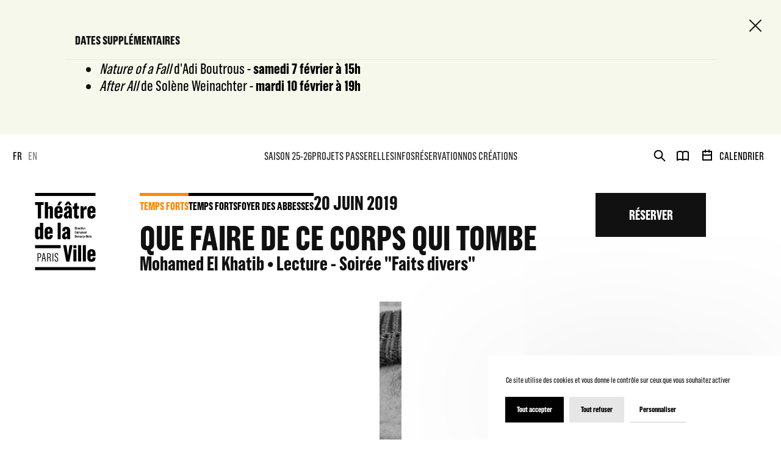

--- FILE ---
content_type: text/html; charset=UTF-8
request_url: https://www.theatredelaville-paris.com/fr/spectacles/saison-2018-2019/temps-forts/que-faire-de-ce-corps-qui-tombe
body_size: 61663
content:

<!DOCTYPE html>
<html itemscope itemtype="http://schema.org/WebPage" class="no-js" lang="fr">
<head>
    <meta charset="UTF-8">
    <meta http-equiv="X-UA-Compatible" content="IE=edge">
    <title>Que faire de ce corps qui tombe - Théâtre de la ville de Paris</title>
    <meta name="description" content="Théâtre de la ville de Paris" />
        <meta name="generator" content="Roadiz master 1.1.33 - Theatre theme v2.11.0" />
        <meta name="viewport" content="width=device-width, initial-scale=1" />

                                            <link rel="alternate" href="https://www.theatredelaville-paris.com/fr/spectacles/saison-2018-2019/temps-forts/que-faire-de-ce-corps-qui-tombe" hreflang="fr" />
                            <link rel="alternate" href="https://www.theatredelaville-paris.com/en/spectacles/saison-2018-2019/temps-forts/que-faire-de-ce-corps-qui-tombe" hreflang="en" />
                        
            <link rel="canonical" href="https://www.theatredelaville-paris.com/fr/spectacles/saison-2018-2019/temps-forts/que-faire-de-ce-corps-qui-tombe" />

        <link rel="apple-touch-icon" sizes="180x180" href="/themes/TheatreTheme/static/img/favicons/apple-touch-icon.png">
    <link rel="icon" type="image/png" sizes="16x16" href="/themes/TheatreTheme/static/img/favicons/favicon-16x16.png">
    <link rel="icon" type="image/png" sizes="32x32" href="/themes/TheatreTheme/static/img/favicons/favicon-32x32.png">
    <link rel="icon" type="image/png" sizes="192x192" href="/themes/TheatreTheme/static/img/favicons/android-chrome-192x192.png">
    <link rel="icon" type="image/png" sizes="256x256" href="/themes/TheatreTheme/static/img/favicons/android-chrome-256x256.png">
    <link rel="manifest" href="/themes/TheatreTheme/static/img/favicons/manifest.json">
    <link rel="mask-icon" href="/themes/TheatreTheme/static/img/favicons/safari-pinned-tab.svg" color="#5bbad5">
    <meta name="theme-color" content="#000000">

    
            
                <meta property="og:title" content="Que faire de ce corps qui tombe" />
        <meta property="og:site_name" content="Théâtre de la ville de Paris" />
        <meta property="og:description" content="Théâtre de la ville de Paris" />
        <meta property="og:url" content="https://www.theatredelaville-paris.com/fr/spectacles/saison-2018-2019/temps-forts/que-faire-de-ce-corps-qui-tombe" />
        <meta property="og:image" content="https://api.theatredelaville-paris.com/assets/w800-h800-q80/805f587d/quefairedececorps_2.jpg" />
        <meta property="og:type" content="article" />
                <meta itemprop="name" content="Que faire de ce corps qui tombe - Théâtre de la ville de Paris" />
        <meta itemprop="description" content="Théâtre de la ville de Paris" />
        <meta itemprop="image" content="https://api.theatredelaville-paris.com/assets/w800-h800-q80/805f587d/quefairedececorps_2.jpg" />
                <meta name="twitter:card" content="summary" />
        <meta name="twitter:title" content="Que faire de ce corps qui tombe - Théâtre de la ville de Paris" />
        <meta name="twitter:description" content="Théâtre de la ville de Paris" />
                <meta name="twitter:url" content="https://www.theatredelaville-paris.com/fr/spectacles/saison-2018-2019/temps-forts/que-faire-de-ce-corps-qui-tombe" />
        <meta name="twitter:image" content="https://api.theatredelaville-paris.com/assets/w800-h800-q80/805f587d/quefairedececorps_2.jpg" />

            


<link href="/themes/TheatreTheme/static/css/app.60c4e88048546586cbdf.css" rel="stylesheet">




        <link rel="stylesheet" href="/font-faces.css?v=2.11.0" />
        <link rel="stylesheet" href="/css/dynamic-styles.css?v=2.11.0" />

        <script src="/themes/TheatreTheme/static/vendors/modernizr.custom.js"></script>
</head>


<body class="event que-faire-de-ce-corps-qui-tombe fr smooth-scroll" id="que-faire-de-ce-corps-qui-tombe" data-node-type="event" data-is-home="">
<!-- Google Tag Manager (noscript) -->
<noscript><iframe src="https://www.googletagmanager.com/ns.html?id=GTM-WCJ4L3Q"
                  height="0" width="0" style="display:none;visibility:hidden"></iframe></noscript>
<!-- End Google Tag Manager (noscript) -->
    <flash-message-component data-vuejs-persistent></flash-message-component>
    <live-message-component data-vuejs-persistent></live-message-component>

    <div id="splash-screen" class="splash-screen">
    <div class="container">
        <div class="splash-screen-row row">
            <div class="col-12 col-md-2 splash-screen-logo-wrapper">
                <div class="splash-screen-logo">
                    <svg width="101" height="128" viewBox="0 0 101 128" fill="none" xmlns="http://www.w3.org/2000/svg">
<path d="M4.6143 99.4797H7.56002C9.66347 99.4797 10.6027 100.975 10.6027 103.193V103.25C10.6027 105.57 9.56205 107.236 7.34394 107.236H5.87108V113.225H4.6143V99.4753V99.4797ZM7.22487 106.116C8.93145 106.116 9.26659 104.979 9.26659 103.466V103.153C9.26659 101.698 8.89176 100.617 7.1455 100.617H5.86667V106.116H7.22487ZM15.7048 99.4003L18.5712 113.225H17.2174L16.3531 108.727H13.328L12.521 113.225H11.3039L13.9542 99.4003H15.7048ZM16.159 107.669L14.8449 100.754H14.7479L13.5308 107.669H16.1634H16.159ZM20.4585 99.4797H23.3072C25.4063 99.4797 26.5087 100.776 26.5087 103.113V103.171C26.5087 104.842 25.8208 105.9 24.9565 106.332V106.39C25.7811 106.765 26.1163 107.391 26.1339 108.374L26.2133 111.536C26.2309 112.241 26.3103 112.674 26.5087 113.145V113.225H25.252C25.1152 112.912 25.0579 112.537 25.0359 112.008L24.9565 108.727C24.9389 107.607 24.564 107.056 23.7174 107.056H21.7153V113.22H20.4585V99.4708V99.4797ZM23.1705 106.041C24.7404 106.041 25.2343 104.648 25.2343 103.545V103.016C25.2343 102.015 24.6831 100.622 23.1926 100.622H21.7197V106.041H23.175H23.1705ZM29.181 99.4797H30.4378V113.229H29.181V99.4797ZM32.8544 109.556H34.0141V109.812C34.0141 110.874 34.2699 112.308 35.8618 112.308C37.0789 112.308 37.5508 111.285 37.5508 109.754C37.5508 108.458 36.7261 107.514 35.9412 106.985L34.8035 106.218C33.8025 105.552 32.8588 104.705 32.8588 102.743V102.725C32.8588 100.684 33.8598 99.2504 35.9236 99.2504C37.6919 99.2504 38.7105 100.41 38.7105 102.412V103.06H37.5508V102.509C37.5508 101.411 37.0613 100.428 35.8618 100.428C34.5477 100.428 34.1156 101.526 34.1156 102.606C34.1156 103.881 34.7638 104.454 35.5487 105.023L36.6071 105.79C37.7448 106.615 38.8075 107.536 38.8075 109.679V109.697C38.8075 111.955 37.9432 113.467 35.7428 113.467C33.7187 113.467 32.8544 112.131 32.8544 110.09V109.556Z" fill="currentColor"/>
<path d="M43.0012 91.229H0.5V86.2283H43.0012V91.229ZM4.93621 41.9985H10.2985V19.9012H14.7347V15.002H0.5V19.9012H4.93621V41.9985ZM16.7764 41.9985H21.9049V28.0769C21.9049 27.2655 22.2136 26.0308 23.4484 26.0308C24.8374 26.0308 24.9521 27.1509 24.9521 27.8432V41.9985H30.0806V25.4928C30.0806 23.4114 28.6916 21.5593 26.1074 21.5593C24.2201 21.5593 22.8663 22.5603 21.9446 24.3374H21.9049V15.0064H16.7764V42.0029V41.9985ZM39.4161 42.4615C43.3893 42.4615 45.894 40.1861 45.894 36.6759V35.3265H41.0345V36.6759C41.0345 37.796 40.3421 38.334 39.4161 38.334C38.3754 38.334 37.7977 37.6417 37.7977 36.4819V33.1261H45.9337V27.8035C45.9337 24.0993 43.5833 21.5549 39.491 21.5549C35.3988 21.5549 32.6647 24.2537 32.6647 27.8432V36.2129C32.6647 40.2611 35.1695 42.4615 39.4117 42.4615H39.4161ZM37.1803 20.3642H41.1138L45.3957 14.464H40.1525L37.1847 20.3642H37.1803ZM37.7977 29.5806V27.1905C37.7977 26.0705 38.4151 25.4178 39.3808 25.4178C40.3465 25.4178 40.9242 26.0749 40.9242 27.0362V29.5806H37.7977ZM52.6057 42.4218C54.0697 42.4218 55.6131 41.5752 56.4642 39.8774H56.6185L56.8126 41.9985H61.5575C61.4428 40.4551 61.3634 37.871 61.3634 36.2923V27.5389C61.3634 23.3761 58.819 21.5593 54.9208 21.5593C51.0226 21.5593 48.4781 23.9494 48.4781 27.4199V29.003H53.223V27.1905C53.223 26.5732 53.3774 25.6471 54.7267 25.6471C56.0012 25.6471 56.2305 26.6878 56.2305 27.2655V29.2323C52.297 30.198 48.0548 32.8571 48.0548 37.2139V37.5623C48.0548 40.6094 49.9422 42.4218 52.6057 42.4218ZM49.3292 20.3642H53.3024L55.1545 17.4318L57.0463 20.3642H61.0195L57.2006 14.464H53.1877L49.3336 20.3642H49.3292ZM54.5371 38.3737C53.7257 38.3737 53.1481 37.7563 53.1481 36.7906V36.3276C53.1481 34.5901 54.2681 33.3598 56.2349 32.7777V36.2879C56.2349 37.3286 55.6175 38.3693 54.5371 38.3693V38.3737ZM69.8081 42.3469C70.8885 42.3469 71.8895 42.1925 72.9699 41.8442V37.4476C72.4319 37.602 72.0835 37.6769 71.3868 37.6769C70.3064 37.6769 70.1521 37.0596 70.1521 36.2879V26.4541H73.2742V22.0973H70.1521V16.1573L65.0235 17.8551V22.0973L62.9818 22.2913V26.4585H65.0235V37.602C65.0235 40.3404 66.1436 42.3469 69.8037 42.3469H69.8081ZM75.823 41.9985H80.9516V30.8903C80.9516 28.6149 82.7243 27.1509 84.9247 27.1509C85.2731 27.1509 85.5421 27.1905 85.8111 27.2258V21.9429C85.4627 21.8636 84.9997 21.8636 84.7307 21.8636C82.9183 21.8636 81.4543 23.6363 80.7178 25.6427H80.6032V22.0179H75.823V41.9985ZM93.9647 42.3645C97.9379 42.3645 100.443 40.0891 100.443 36.5789V35.2295H95.5831V36.5789C95.5831 37.699 94.8908 38.237 93.9647 38.237C92.924 38.237 92.3464 37.5447 92.3464 36.3849V33.0291H100.482V27.7065C100.482 24.0023 98.132 21.4579 94.0397 21.4579C89.9474 21.4579 87.2134 24.1566 87.2134 27.7462V36.1159C87.2134 40.164 89.7181 42.3645 93.9603 42.3645H93.9647ZM92.3464 29.4836V27.0935C92.3464 25.9735 92.9637 25.3208 93.9295 25.3208C94.8952 25.3208 95.4729 25.9779 95.4729 26.9392V29.4836H92.3464ZM5.09055 76.7209C6.59428 76.7209 8.05832 75.8742 8.83002 74.2118H8.98437V76.2579H13.8042V49.2614H8.67568V57.243C8.05832 56.705 7.01762 55.8143 5.31986 55.8143C1.92876 55.8187 0.5 58.7467 0.5 61.1368V71.5483C0.5 74.7497 2.0831 76.7165 5.09055 76.7165V76.7209ZM7.09699 72.3641C5.94164 72.3641 5.63295 71.5527 5.63295 70.8207V61.9129C5.63295 61.1016 5.94164 60.1755 7.09699 60.1755C7.71436 60.1755 8.33172 60.5239 8.68009 60.9869V70.5517C8.68009 71.5527 8.1421 72.3641 7.09699 72.3641ZM23.0603 76.7209C27.0335 76.7209 29.5382 74.4455 29.5382 70.9353V69.5859H24.6787V70.9353C24.6787 72.0554 23.9863 72.5934 23.0603 72.5934C22.0196 72.5934 21.4419 71.901 21.4419 70.7413V67.3855H29.5779V62.0629C29.5779 58.3587 27.2275 55.8143 23.1353 55.8143C19.043 55.8143 16.309 58.513 16.309 62.1026V70.4723C16.309 74.5204 18.8137 76.7209 23.0559 76.7209H23.0603ZM21.4419 63.84V61.4499C21.4419 60.3299 22.0593 59.6772 23.025 59.6772C23.9908 59.6772 24.5684 60.3343 24.5684 61.2956V63.84H21.4419ZM37.8727 76.2535H43.0012V49.257H37.8727V76.2535ZM49.7084 76.6856C51.1725 76.6856 52.7159 75.839 53.567 74.1412H53.7213L53.9153 76.2623H58.6602C58.5456 74.7189 58.4662 72.1348 58.4662 70.5561V61.8027C58.4662 57.6399 55.9218 55.8231 52.0236 55.8231C48.1253 55.8231 45.5809 58.2132 45.5809 61.6836V63.2667H50.3258V61.4543C50.3258 60.837 50.4802 59.9109 51.8295 59.9109C53.104 59.9109 53.3333 60.9516 53.3333 61.5293V63.4961C49.3998 64.4618 45.1576 67.1209 45.1576 71.4777V71.8261C45.1576 74.8732 47.045 76.6856 49.7084 76.6856ZM51.6355 72.6375C50.8241 72.6375 50.2464 72.0201 50.2464 71.0544V70.5913C50.2464 68.8539 51.3665 67.6236 53.3333 67.0415V70.5517C53.3333 71.5924 52.7159 72.6331 51.6355 72.6331V72.6375ZM52.1515 113.388H57.28L62.4085 86.2372H57.549L55.0046 103.246H54.8899L52.3455 86.2372H46.9479L52.1559 113.388H52.1515ZM63.8726 91.3304H68.9614V86.3562H63.8726V91.3304ZM63.8726 113.238H69.0011V93.2619H63.8726V113.238ZM71.6999 113.238H76.8284V86.2416H71.6999V113.238ZM79.5272 113.238H84.6557V86.2416H79.5272V113.238ZM93.9118 113.701C97.885 113.701 100.39 111.426 100.39 107.916V106.566H95.5302V107.916C95.5302 109.036 94.8379 109.574 93.9118 109.574C92.8711 109.574 92.2934 108.881 92.2934 107.721V104.366H100.429V99.0431C100.429 95.3389 98.079 92.7945 93.9868 92.7945C89.8945 92.7945 87.1605 95.4932 87.1605 99.0828V107.452C87.1605 111.501 89.6652 113.701 93.9074 113.701H93.9118ZM92.2934 100.82V98.4301C92.2934 97.3101 92.9108 96.6574 93.8765 96.6574C94.8423 96.6574 95.42 97.3145 95.42 98.2758V100.82H92.2934ZM100.5 5.00066V0H0.5V5.00066H100.5ZM100.5 127.504V122.503H0.5V127.504H100.5Z" fill="currentColor"/>
<path d="M66.4126 56.2729H67.4886C68.0927 56.2729 68.4278 56.5772 68.4278 57.2122V59.32C68.4278 59.9727 68.0971 60.2813 67.4974 60.2813H66.4082V56.2685L66.4126 56.2729ZM67.3739 59.7125C67.687 59.7125 67.7752 59.5626 67.7752 59.3112V57.2474C67.7752 57.0358 67.6958 56.8461 67.3739 56.8461H67.0652V59.7125H67.3739Z" fill="currentColor"/>
<path d="M68.9394 56.3082H69.5656V56.9696H68.9394V56.3082ZM68.9394 57.318H69.5656V60.2858H68.9394V57.318Z" fill="currentColor"/>
<path d="M70.0903 57.318H70.6812V57.856H70.6989C70.8312 57.5252 71.0428 57.2827 71.3118 57.2827C71.3471 57.2827 71.4265 57.2827 71.4706 57.2959V57.9398C71.4309 57.9354 71.3912 57.9265 71.3118 57.9265C70.9546 57.9265 70.7165 58.2661 70.7165 58.6101V60.2902H70.0903V57.318Z" fill="currentColor"/>
<path d="M71.744 59.4611V58.1691C71.744 57.6179 72.11 57.2474 72.723 57.2474C73.3359 57.2474 73.6181 57.6267 73.6181 58.1647V58.9276H72.3702V59.4611C72.3702 59.6904 72.4672 59.8404 72.7009 59.8404C72.8905 59.8404 73.014 59.7213 73.014 59.5096V59.3068H73.6049V59.4788C73.6049 60.0079 73.283 60.3563 72.7009 60.3563C72.1188 60.3563 71.744 60.052 71.744 59.4611ZM73.0052 58.4822V58.0676C73.0052 57.8648 72.8949 57.7281 72.6965 57.7281C72.4981 57.7281 72.3702 57.8736 72.3702 58.0853V58.4822H73.0052Z" fill="currentColor"/>
<path d="M74.0326 59.4479V58.1691C74.0326 57.5738 74.456 57.2474 74.9719 57.2474C75.4879 57.2474 75.8759 57.4944 75.8759 58.0632V58.3896H75.2894V58.125C75.2894 57.9309 75.1968 57.7634 74.9719 57.7634C74.747 57.7634 74.65 57.9486 74.65 58.1073V59.4832C74.65 59.6375 74.7206 59.8271 74.9763 59.8271C75.1527 59.8271 75.285 59.6816 75.285 59.5273V59.201H75.8715V59.5096C75.8715 60.0697 75.4746 60.3519 74.9763 60.3519C74.3634 60.3519 74.0238 60.052 74.0238 59.4479H74.0326Z" fill="currentColor"/>
<path d="M76.5242 59.6684V57.8736H76.2022V57.3621L76.5242 57.34V56.6742L77.1504 56.4316V57.3356H77.6531V57.8692H77.1504V59.5096C77.1504 59.6375 77.1768 59.7566 77.3796 59.7566C77.4678 59.7566 77.5296 59.7434 77.6222 59.7213V60.2549C77.4855 60.299 77.3311 60.3298 77.1768 60.3298C76.6785 60.3298 76.5286 60.0564 76.5286 59.664L76.5242 59.6684Z" fill="currentColor"/>
<path d="M78.0808 56.3082H78.707V56.9696H78.0808V56.3082ZM78.0808 57.318H78.707V60.2858H78.0808V57.318Z" fill="currentColor"/>
<path d="M79.1877 59.4303V58.1691C79.1877 57.609 79.5669 57.2474 80.1402 57.2474C80.7134 57.2474 81.075 57.6046 81.075 58.1426V59.3818C81.075 59.9771 80.7355 60.3563 80.1357 60.3563C79.5007 60.3563 79.1921 60.0079 79.1921 59.4347L79.1877 59.4303ZM80.4488 58.1073C80.4488 57.9089 80.3298 57.7766 80.1269 57.7766C79.9109 57.7766 79.8138 57.9221 79.8138 58.1206V59.492C79.8138 59.6948 79.9241 59.8315 80.1269 59.8315C80.343 59.8315 80.4488 59.6993 80.4488 59.492V58.1073Z" fill="currentColor"/>
<path d="M82.1686 57.318V57.6619H82.1731C82.3054 57.3974 82.5214 57.2474 82.8081 57.2474C83.2446 57.2474 83.421 57.587 83.421 57.9001V60.2858H82.7948V58.147C82.7948 58.0324 82.7816 57.7987 82.495 57.7987C82.2701 57.7987 82.1731 58.0324 82.1731 58.2176V60.2858H81.5469V57.318H82.1686Z" fill="currentColor"/>
<path d="M66.4126 62.9978H68.1148V63.571H67.0652V64.6426H67.9207V65.2203H67.0652V66.4374H68.1148V67.0106H66.4126V62.9978Z" fill="currentColor"/>
<path d="M68.5734 64.0429H69.1863V64.3868H69.1996C69.3274 64.1222 69.5435 63.9723 69.8302 63.9723C70.1697 63.9723 70.3505 64.1752 70.4078 64.4265C70.5534 64.1355 70.765 63.9723 71.0737 63.9723C71.4882 63.9723 71.6646 64.3119 71.6646 64.6029V67.0106H71.0384V64.8675C71.0384 64.7705 71.0384 64.5235 70.7518 64.5235C70.5181 64.5235 70.4299 64.7705 70.4299 64.9601V67.0106H69.8037V64.8366C69.8037 64.7176 69.7728 64.5235 69.5171 64.5235C69.2833 64.5235 69.1952 64.7661 69.1952 64.9557V67.015H68.569V64.0473L68.5734 64.0429Z" fill="currentColor"/>
<path d="M72.1673 64.0429H72.7803V64.3868H72.7935C72.9214 64.1222 73.1375 63.9723 73.4241 63.9723C73.7636 63.9723 73.9445 64.1752 74.0018 64.4265C74.1473 64.1355 74.359 63.9723 74.6677 63.9723C75.0822 63.9723 75.2586 64.3119 75.2586 64.6029V67.0106H74.6324V64.8675C74.6324 64.7705 74.6324 64.5235 74.3457 64.5235C74.112 64.5235 74.0238 64.7705 74.0238 64.9601V67.0106H73.3976V64.8366C73.3976 64.7176 73.3668 64.5235 73.111 64.5235C72.8773 64.5235 72.7891 64.7661 72.7891 64.9557V67.015H72.1629V64.0473L72.1673 64.0429Z" fill="currentColor"/>
<path d="M75.6554 66.3227C75.6554 65.6965 76.2508 65.3041 76.8946 65.1365V64.7881C76.8946 64.6779 76.8549 64.4838 76.5903 64.4838C76.3257 64.4838 76.2993 64.6602 76.2993 64.7661V65.0483H75.7128V64.7925C75.7128 64.3692 76.0259 63.9767 76.63 63.9767C77.1989 63.9767 77.5163 64.2589 77.5163 64.7969V66.2345C77.5163 66.5211 77.5472 66.9357 77.5516 67.015H76.9607C76.9475 66.9004 76.9387 66.7637 76.9387 66.7019H76.9166C76.7711 66.9533 76.5506 67.0812 76.3213 67.0812C75.9244 67.0812 75.6554 66.8122 75.6554 66.3668V66.3227ZM76.8946 66.1419V65.5863C76.4404 65.7142 76.2816 65.9655 76.2816 66.2345V66.2786C76.2816 66.4374 76.3698 66.5785 76.5462 66.5785C76.7491 66.5785 76.8946 66.3712 76.8946 66.1419Z" fill="currentColor"/>
<path d="M78.6585 64.0429V64.3868H78.6629C78.7952 64.1222 79.0113 63.9723 79.2979 63.9723C79.7345 63.9723 79.9109 64.3119 79.9109 64.625V67.0106H79.2847V64.8719C79.2847 64.7572 79.2714 64.5235 78.9848 64.5235C78.7599 64.5235 78.6629 64.7572 78.6629 64.9425V67.0106H78.0367V64.0429H78.6585Z" fill="currentColor"/>
<path d="M80.3959 64.0429H81.0221V66.1595C81.0221 66.2742 81.0353 66.5344 81.322 66.5344C81.5513 66.5344 81.6439 66.3007 81.6439 66.0934V64.0473H82.2701V67.015H81.6659V66.6667H81.6527C81.5204 66.9224 81.322 67.0856 81.0089 67.0856C80.5723 67.0856 80.3959 66.746 80.3959 66.433V64.0429Z" fill="currentColor"/>
<path d="M82.7463 66.186V64.8939C82.7463 64.3427 83.1123 63.9723 83.7253 63.9723C84.3382 63.9723 84.6205 64.3515 84.6205 64.8895V65.6524H83.3725V66.186C83.3725 66.4153 83.4695 66.5652 83.7032 66.5652C83.8929 66.5652 84.0163 66.4462 84.0163 66.2345V66.0317H84.6072V66.2036C84.6072 66.7328 84.2853 67.0812 83.7032 67.0812C83.1211 67.0812 82.7463 66.7769 82.7463 66.186ZM84.0075 65.207V64.7925C84.0075 64.5897 83.8973 64.453 83.6988 64.453C83.5004 64.453 83.3725 64.5985 83.3725 64.8102V65.207H84.0075Z" fill="currentColor"/>
<path d="M85.0879 62.9978H85.7141V67.0106H85.0879V62.9978Z" fill="currentColor"/>
<path d="M66.4126 69.7226H67.4886C68.0927 69.7226 68.4278 70.0269 68.4278 70.6619V72.7698C68.4278 73.4224 68.0971 73.7311 67.4974 73.7311H66.4082V69.7182L66.4126 69.7226ZM67.3739 73.1622C67.687 73.1622 67.7752 73.0123 67.7752 72.761V70.6972C67.7752 70.4855 67.6958 70.2959 67.3739 70.2959H67.0652V73.1622H67.3739Z" fill="currentColor"/>
<path d="M68.8909 72.9109V71.6188C68.8909 71.0676 69.2569 70.6972 69.8698 70.6972C70.4828 70.6972 70.765 71.0764 70.765 71.6144V72.3773H69.5171V72.9109C69.5171 73.1402 69.6141 73.2901 69.8478 73.2901C70.0374 73.2901 70.1609 73.1711 70.1609 72.9594V72.7565H70.7518V72.9285C70.7518 73.4577 70.4299 73.8061 69.8478 73.8061C69.2657 73.8061 68.8909 73.5018 68.8909 72.9109ZM70.1521 71.9319V71.5174C70.1521 71.3145 70.0418 71.1778 69.8434 71.1778C69.645 71.1778 69.5171 71.3234 69.5171 71.535V71.9319H70.1521Z" fill="currentColor"/>
<path d="M71.2325 70.7677H71.8454V71.1117H71.8586C71.9865 70.8471 72.2026 70.6972 72.4892 70.6972C72.8288 70.6972 73.0096 70.9 73.0669 71.1514C73.2124 70.8603 73.4241 70.6972 73.7328 70.6972C74.1473 70.6972 74.3237 71.0367 74.3237 71.3278V73.7355H73.6975V71.5924C73.6975 71.4954 73.6975 71.2484 73.4109 71.2484C73.1772 71.2484 73.089 71.4954 73.089 71.685V73.7355H72.4628V71.5615C72.4628 71.4424 72.4319 71.2484 72.1761 71.2484C71.9424 71.2484 71.8542 71.4909 71.8542 71.6806V73.7399H71.228V70.7722L71.2325 70.7677Z" fill="currentColor"/>
<path d="M74.7206 73.0476C74.7206 72.4214 75.3159 72.0289 75.9597 71.8614V71.513C75.9597 71.4027 75.92 71.2087 75.6554 71.2087C75.3909 71.2087 75.3644 71.3851 75.3644 71.4909V71.7732H74.7779V71.5174C74.7779 71.0941 75.091 70.7016 75.6951 70.7016C76.264 70.7016 76.5815 70.9838 76.5815 71.5218V72.9594C76.5815 73.246 76.6124 73.6605 76.6168 73.7399H76.0259C76.0126 73.6253 76.0038 73.4886 76.0038 73.4268H75.9818C75.8362 73.6782 75.6158 73.8061 75.3865 73.8061C74.9896 73.8061 74.7206 73.5371 74.7206 73.0917V73.0476ZM75.9597 72.8668V72.3111C75.5055 72.439 75.3468 72.6904 75.3468 72.9594V73.0035C75.3468 73.1622 75.435 73.3034 75.6113 73.3034C75.8142 73.3034 75.9597 73.0961 75.9597 72.8668Z" fill="currentColor"/>
<path d="M77.1107 70.7677H77.7016V71.3057H77.7192C77.8515 70.975 78.0632 70.7325 78.3322 70.7325C78.3674 70.7325 78.4468 70.7325 78.4909 70.7457V71.3895C78.4512 71.3851 78.4115 71.3763 78.3322 71.3763C77.975 71.3763 77.7368 71.7158 77.7368 72.0598V73.7399H77.1107V70.7677Z" fill="currentColor"/>
<path d="M78.7643 72.8977V71.6188C78.7643 71.0235 79.1877 70.6972 79.7036 70.6972C80.2195 70.6972 80.6076 70.9441 80.6076 71.513V71.8393H80.0211V71.5747C80.0211 71.3807 79.9285 71.2131 79.7036 71.2131C79.4787 71.2131 79.3817 71.3983 79.3817 71.5571V72.9329C79.3817 73.0873 79.4522 73.2769 79.708 73.2769C79.8844 73.2769 80.0167 73.1314 80.0167 72.977V72.6507H80.6032V72.9594C80.6032 73.5194 80.2063 73.8017 79.708 73.8017C79.095 73.8017 78.7555 73.5018 78.7555 72.8977H78.7643Z" fill="currentColor"/>
<path d="M80.9075 74.6483V74.1633C80.9824 74.1765 81.0794 74.1853 81.1632 74.1853C81.3176 74.1853 81.4278 74.1147 81.4631 73.9516L81.4984 73.8017L80.7884 70.7677H81.4366L81.8026 72.7918H81.8203L82.2172 70.7677H82.7904L82.0805 73.8061C81.9349 74.4322 81.6748 74.7012 81.2646 74.7012C81.172 74.7012 81.0133 74.688 80.9075 74.6483Z" fill="currentColor"/>
<path d="M82.9712 71.9011H84.2324V72.4214H82.9712V71.9011Z" fill="currentColor"/>
<path d="M84.6513 69.7226H85.6788L86.1066 72.6022H86.1286L86.5475 69.7226H87.6103V73.7355H86.9576V70.437H86.9312L86.3976 73.7355H85.7626L85.229 70.4502H85.1982V73.7355H84.6557V69.7226H84.6513Z" fill="currentColor"/>
<path d="M88.113 72.88V71.6188C88.113 71.0588 88.4922 70.6972 89.0655 70.6972C89.6388 70.6972 90.0004 71.0544 90.0004 71.5924V72.8315C90.0004 73.4268 89.6608 73.8061 89.0611 73.8061C88.4261 73.8061 88.1174 73.4577 88.1174 72.8844L88.113 72.88ZM89.3742 71.5571C89.3742 71.3587 89.2551 71.2264 89.0523 71.2264C88.8362 71.2264 88.7392 71.3719 88.7392 71.5703V72.9418C88.7392 73.1446 88.8494 73.2813 89.0523 73.2813C89.2683 73.2813 89.3742 73.149 89.3742 72.9418V71.5571Z" fill="currentColor"/>
<path d="M90.6706 73.1181V71.3234H90.3487V70.8118L90.6706 70.7898V70.1239L91.2968 69.8814V70.7854H91.7995V71.319H91.2968V72.9594C91.2968 73.0873 91.3233 73.2063 91.5261 73.2063C91.6143 73.2063 91.6761 73.1931 91.7687 73.1711V73.7046C91.632 73.7487 91.4776 73.7796 91.3233 73.7796C90.825 73.7796 90.6751 73.5062 90.6751 73.1137L90.6706 73.1181Z" fill="currentColor"/>
<path d="M92.0685 73.0476C92.0685 72.4214 92.6639 72.0289 93.3077 71.8614V71.513C93.3077 71.4027 93.268 71.2087 93.0034 71.2087C92.7388 71.2087 92.7124 71.3851 92.7124 71.4909V71.7732H92.1259V71.5174C92.1259 71.0941 92.439 70.7016 93.0431 70.7016C93.612 70.7016 93.9295 70.9838 93.9295 71.5218V72.9594C93.9295 73.246 93.9603 73.6605 93.9647 73.7399H93.3738C93.3606 73.6253 93.3518 73.4886 93.3518 73.4268H93.3297C93.1842 73.6782 92.9637 73.8061 92.7344 73.8061C92.3375 73.8061 92.0685 73.5371 92.0685 73.0917V73.0476ZM93.3077 72.8668V72.3111C92.8535 72.439 92.6947 72.6904 92.6947 72.9594V73.0035C92.6947 73.1622 92.7829 73.3034 92.9593 73.3034C93.1622 73.3034 93.3077 73.0961 93.3077 72.8668Z" fill="currentColor"/>
</svg>
                </div>
            </div>
            <div class="col-12 col-md-9 circle-loader-container">
                <div class="circle-loader ">
    <svg class="icon">
        <use xlink:href="#icon-news-feed-parts"></use>
    </svg>
</div>
                <div id="error-message"></div>
            </div>
        </div>
    </div>
</div>
    <div id="svg-sprite" style="display:none;"><svg xmlns="http://www.w3.org/2000/svg" xmlns:xlink="http://www.w3.org/1999/xlink"><defs><path id="instagram-a" d="M0 503.94h503.84V.16H0z"/></defs><symbol id="icon-age-half-circle" viewBox="0 0 18 6"><path d="M15.292 0C13.742 2.075 11.5 3.392 9 3.392 6.501 3.392 4.258 2.075 2.708 0H0c1.884 3.597 5.209 6 9 6 3.791 0 7.116-2.403 9-6h-2.708z" fill-rule="evenodd"/></symbol><symbol id="icon-arrow-bar" viewBox="0 0 10 16"><path d="M4 8h2v8H4V8zm1-8l5 8H0l5-8z" fill-rule="nonzero"/></symbol><symbol id="icon-arrow-border" viewBox="0 0 10 8"><path d="M5 7.057L.902.5h8.196L5 7.057z" stroke="#FFF" fill-rule="evenodd" opacity=".9"/></symbol><symbol id="icon-arrow-light" viewBox="0 0 20 20"><g stroke-width="2" fill-rule="evenodd" stroke-linecap="square"><path d="M6 2l8 8M14 10l-8 8"/></g></symbol><symbol id="icon-arrow-nav" viewBox="0 0 24 24"><path d="M8 10l4 4 4-4" stroke="#fff" stroke-width="2"/></symbol><symbol id="icon-arrow-right" viewBox="0 0 9 13"><path d="M1 1l6 5.511L1.025 12" stroke-width="2" stroke="#979797"/></symbol><symbol id="icon-arrow" viewBox="0 0 10 8"><path d="M5 8l5-8H0z"/></symbol><symbol id="icon-book-alt" viewBox="0 0 24 24"><path d="M12 6.3c1.2-.8 2.8-1.3 4.5-1.3 1.7 0 3.3.5 4.5 1.3v13c-1.2-.8-2.8-1.3-4.5-1.3-1.7 0-3.3.5-4.5 1.3m0-13v13-13zm0 0C10.8 5.5 9.2 5 7.5 5 5.8 5 4.2 5.5 3 6.3v13c1.2-.8 2.8-1.3 4.5-1.3 1.7 0 3.3.5 4.5 1.3v-13z" stroke="#fff" stroke-width="2" stroke-linecap="round" stroke-linejoin="round"/></symbol><symbol id="icon-book" viewBox="0 0 11 18"><path d="M11 0H7.334s0 2-1.834 2-1.834-2-1.834-2H0v18h3.666s0-2 1.834-2 1.834 2 1.834 2H11V0zM8.937 2.25v13.5H8.83c-.622-1.145-1.749-2-3.33-2s-2.708.855-3.33 2h-.107V2.25h.107c.622 1.144 1.749 2 3.33 2s2.708-.856 3.33-2h.107z" fill-rule="evenodd"/></symbol><symbol id="icon-calendar" viewBox="0 0 24 24"><path fill-rule="evenodd" d="M8 4H4v16h16V4h-4V2h-2v2h-4V2H8v2zm6 3V6h-4v1H8V6H6v4h12V6h-2v1h-2zm4 11v-6H6v6h12z"/></symbol><symbol id="icon-carousel-arrow" viewBox="0 0 12 20"><path fill-rule="evenodd" d="M10 2l-8 8m0 0l8 8"/></symbol><symbol id="icon-cheques-cadeaux" viewBox="0 0 24 24"><g fill-rule="nonzero"><path d="M22 24H2c-.6 0-1-.4-1-1V11c0-.6.4-1 1-1h20c.6 0 1 .4 1 1v12c0 .6-.4 1-1 1zM3 22h18V12H3v10z"/><path d="M23 12H1c-.6 0-1-.4-1-1V7c0-.6.4-1 1-1h22c.6 0 1 .4 1 1v4c0 .6-.4 1-1 1zM2 10h20V8H2v2z"/><path d="M12 24c-.6 0-1-.4-1-1V7c0-.6.4-1 1-1s1 .4 1 1v16c0 .6-.4 1-1 1zM15 8c-.6 0-1-.4-1-1s.4-1 1-1c1.1 0 2-.9 2-2s-.9-2-2-2-2 .9-2 2c0 .6-.4 1-1 1s-1-.4-1-1c0-2.2 1.8-4 4-4s4 1.8 4 4-1.8 4-4 4z"/><path d="M9 8C6.8 8 5 6.2 5 4s1.8-4 4-4 4 1.8 4 4c0 .6-.4 1-1 1s-1-.4-1-1c0-1.1-.9-2-2-2s-2 .9-2 2 .9 2 2 2c.6 0 1 .4 1 1s-.4 1-1 1z"/><path d="M12 10c-.6 0-1-.4-1-1V4c0-.6.4-1 1-1s1 .4 1 1v5c0 .6-.4 1-1 1z"/></g></symbol><symbol id="icon-close" viewBox="0 0 20 20"><g stroke="#111" stroke-width="2" fill-rule="evenodd" stroke-linecap="square"><path d="M1.493 1.493l17.014 17.014M9.636 10.364l-8.331 8.331M18.545 1.455l-8.06 8.06"/></g></symbol><symbol id="icon-download" viewBox="0 0 10 16"><g fill-rule="evenodd"><path fill-rule="nonzero" d="M5 16l5-8H0z"/><path d="M4 2h2v6H4zM0 0h10v2H0z"/></g></symbol><symbol id="icon-email" viewBox="0 0 18 13"><g fill-rule="evenodd"><path d="M0 13h18V0H0v13zm2-2h14V2H2v9z"/><path fill-rule="nonzero" d="M.59 2.108L9.108 9.41l1.302-1.518L1.892.59"/><path fill-rule="nonzero" d="M16.117.59L8.09 7.384 9.384 8.91l8.026-6.793"/></g></symbol><symbol id="icon-espace-jeune" viewBox="0 0 226.77 226.77"><path d="M113.39 9.92c57.05 0 103.46 46.41 103.46 103.46s-46.41 103.46-103.46 103.46S9.92 170.44 9.92 113.39 56.34 9.92 113.39 9.92m0-9.92C50.76 0 0 50.76 0 113.39s50.76 113.39 113.39 113.39 113.39-50.76 113.39-113.39S176.01 0 113.39 0z"/><path class="cls-1" d="M113.39 72.46c22.57 0 40.93 18.36 40.93 40.93s-18.36 40.93-40.93 40.93-40.93-18.36-40.93-40.93 18.36-40.93 40.93-40.93m0-8.68c-27.4 0-49.61 22.21-49.61 49.61S85.99 163 113.39 163 163 140.79 163 113.39s-22.21-49.61-49.61-49.61zM69.79 166.38l3.53 2.58c2.55 1.86 2.45 4.3.54 6.91l-.08.11c-1.93 2.64-4.51 3.66-7.04 1.81l-1.5-1.1-4.65 6.37-1.94-1.42 11.15-15.26zm-2.02 9.63c1.55 1.13 2.62.35 3.63-1.03l.59-.81c.97-1.33 1.3-2.56-.27-3.71l-1.26-.92-4.01 5.49 1.33.97zM81.54 173.96l2.85 1.42-4.96 18.75-2.27-1.13 1.5-5.34-3.55-1.76-3.29 4.45-2.01-1 11.73-15.4zm-2.33 11.74l2.39-8.4-.12-.06-5.17 7.02 2.9 1.44zM90.53 178.13l4.21 1.19c2.88.81 3.93 2.88 3.06 5.97l-.04.13c-.6 2.13-1.95 3.32-3.36 3.54v.05c1.2.88 1.33 2.01.94 3.47l-1.03 4.03c-.21.84-.28 1.49-.18 2.14l-.04.13-2.29-.65c-.09-.47-.04-1.05.15-1.81l1.04-4.08c.36-1.36.11-2.19-1.06-2.52l-2.03-.57-2.21 7.82-2.31-.65 5.14-18.19zm1.56 9.67c1.74.49 2.68-.84 3.04-2.12l.3-1.07c.32-1.14.15-2.82-1.49-3.28l-1.69-.48-1.83 6.47 1.66.47zM101.3 195.79l.94-10.08c.31-3.33 2.31-4.67 5.07-4.41 2.77.26 4.01 2.11 3.73 5.09l-.18 1.91-2.31-.21.17-1.88c.14-1.53-.41-2.56-1.78-2.69-1.4-.13-2.16.75-2.3 2.25l-.92 9.89c-.15 1.56.34 2.72 1.82 2.85 1.42.13 2.1-.73 2.25-2.31l.17-1.83 2.31.22-.16 1.69c-.26 2.8-1.82 4.74-4.75 4.47-2.88-.27-4.36-1.82-4.07-4.96zM116.02 196.68l-.86-10.22c-.24-2.85 1.08-4.89 4.06-5.14 2.99-.25 4.6 1.54 4.84 4.41l.83 9.82c.23 2.77-1.09 5-4.05 5.25-2.93.25-4.58-1.32-4.82-4.12zm6.49-.77l-.85-10.11c-.11-1.35-.77-2.37-2.28-2.25-1.51.13-1.95 1.25-1.84 2.59l.86 10.11c.11 1.32.77 2.43 2.25 2.3 1.59-.13 1.98-1.25 1.86-2.65zM131.08 194.62l-3.83-13.99 2.32-.63 3.71 13.54c.31 1.15 1.03 2.83 2.85 2.33 1.72-.47 1.58-2.11 1.19-3.54l-3.68-13.44 2.16-.59 3.77 13.78c.72 2.63.11 5.09-2.94 5.93-2.81.77-4.72-.36-5.54-3.38zM139.39 176.93l3.93-1.91c2.69-1.31 4.85-.47 6.25 2.42l.06.12c.97 1.99.76 3.78-.15 4.88l.02.05c1.49-.15 2.34.6 3.02 1.95l1.92 3.69c.4.77.78 1.3 1.29 1.72l.06.12-2.14 1.04c-.38-.29-.73-.76-1.1-1.45l-1.94-3.74c-.64-1.25-1.37-1.71-2.46-1.17l-1.89.92 3.55 7.31-2.16 1.05-8.27-16.99zm7.6 6.18c1.63-.79 1.44-2.41.86-3.6l-.48-1c-.52-1.07-1.76-2.2-3.29-1.46l-1.58.77 2.94 6.04 1.55-.76zM158.54 183.11l-.44-.61 1.79-1.3.22.31c.75 1.03 1.98 2.23 3.47 1.15 1.14-.82.83-2.07-.16-3.45-.87-1.2-2.26-1.6-3.49-1.6h-2.01c-1.6-.02-3.47-.2-5.12-2.47l-.03-.04c-1.71-2.36-1.58-4.89.72-6.56 2.08-1.5 4.25-1.08 5.96 1.28l.52.72-1.79 1.3-.48-.66c-.76-1.05-1.88-1.64-3.02-.81-1.2.87-.91 2.19-.17 3.22.82 1.14 1.9 1.33 3.34 1.38l2.02.07c1.92.08 3.81.38 5.42 2.61l.03.04c1.82 2.51 1.97 4.97-.54 6.8-2.08 1.5-4.35 1.22-6.24-1.38zM24.2 136.66l-2.36-12.42 4.75-.9 1.32 6.95 6.13-1.16-1.06-5.58 4.83-.92 1.06 5.58 7.03-1.34-1.32-6.95 4.75-.9 2.36 12.42-27.5 5.22zM28.53 117.28l.18-5.16 2.4.08v-.08c-1.77-.86-2.79-2.5-2.73-4.46.1-2.84 2.3-4.12 4.74-4.04l16.59.57-.18 5.32-14.67-.5c-.72-.02-1.88.06-1.93 1.49-.04 1.28 1.22 1.64 2.06 1.67l14.43.5-.18 5.32-20.71-.71zM34.7 97.75l-.45 1.91-4.28-1.01.45-1.91-2.22-.52c-2.92-.69-4.96-2.48-4.06-6.3.25-1.05.62-2.11.91-2.66l3.93.93c-.16.5-.33 1.07-.44 1.5-.18.78.17 1.19 1.03 1.39l2.06.49.54-2.3 4.28 1.01-.54 2.3 15.77 3.71-1.22 5.18-15.77-3.71zM47.91 91.78l-.33-.15c-4.12-1.86-4.83-7-4.06-11.13l-1.86-.84c-.55-.25-1.63-.47-2.17.73-.58 1.28.23 1.82.82 2.08l1.71.77L40 87.73l-1.5-.67c-3.28-1.48-4.39-5.05-2.8-8.59 1.66-3.68 4.46-5.32 8.4-3.54l8.28 3.73c1.5.67 3.97 1.7 5.48 2.25l-2.02 4.49-2.09-.72-.07.15c1.24 1.53 1.39 3.35.76 4.73-1.13 2.52-3.65 3.53-6.53 2.23zm2.28-8.27l-3.32-1.5c-.29 2.11.4 3.69 2.04 4.43l.44.2c.91.41 1.74.13 2.09-.64.46-1.02-.26-2.05-1.25-2.49zM41.93 67.43l3.14-4.1 1.91 1.46.05-.06c-.94-1.73-.83-3.66.36-5.21 1.73-2.26 4.27-2.02 6.21-.54l13.18 10.09-3.23 4.23-11.66-8.92c-.57-.44-1.57-1.05-2.44.1-.78 1.02.04 2.05.71 2.56l11.47 8.78-3.23 4.23-16.46-12.59zM63.61 63.73l-5.46-6.59c-2.65-3.2-1.84-7.05 1.03-9.42 2.9-2.4 6.35-2.87 8.88.18l1.68 2.03-3.82 3.16-1.4-1.69c-.66-.8-1.66-1.07-2.46-.4-.8.66-.67 1.7-.11 2.38l6.02 7.27c.54.65 1.44 1.04 2.36.28a1.6 1.6 0 0 0 .21-2.25l-1.58-1.91 3.82-3.16 1.58 1.91c2.63 3.17 1.52 6.53-1.29 8.86-3.39 2.81-6.73 2.66-9.46-.63zM75.84 53.96l-3.91-7.75c-1.67-3.32-.47-7.06 3.39-9.01 3.79-1.91 7.15-.65 8.88 2.78l2.49 4.93-7.54 3.8 1.57 3.11c.54 1.07 1.4 1.44 2.36.96.86-.43 1.25-1.26.73-2.29l-.63-1.25 4.5-2.27.63 1.25c1.64 3.25.38 6.53-3.3 8.38-3.93 1.98-7.28 1.12-9.17-2.64zm4.55-10L79.2 41.6c-.45-.89-1.33-1.21-2.18-.78-.89.45-1.16 1.35-.64 2.38l1.12 2.21 2.89-1.46zM94.83 43.95c-.53-3.92.95-6.79 3.52-8.95-1.58-2.17-2.68-3.76-2.98-6.02-.5-3.77 1.33-6.63 5.61-7.21 4.52-.61 6.75 1.92 7.18 5.13.35 2.58-.41 5.95-3.37 8.28l3.34 4.76c.16-.91.26-2.86.29-4.19l3.9-.08c.05 3.06-.59 6.17-1.31 8.33l3.49 4.7-5.75.77-1.06-1.55c-1.44 1.57-3.08 2.59-4.91 2.84-4.68.63-7.44-2.84-7.97-6.8zm10.64.79l-4.58-6.45c-.91 1.05-1.06 2.64-.84 4.27.25 1.86 1.45 3.92 3.32 3.67.99-.13 1.55-.77 2.1-1.49zm-1.7-16.88c-.15-1.15-.85-2.43-2.12-2.26s-1.45 1.2-1.3 2.31c.13.95.87 2.3 2.32 4.33 1.15-1.32 1.29-3.04 1.11-4.39zM120.27 42.84l.57-2.78 5.37 1.11-.56 2.7c-.23 1.1.1 2.1 1.39 2.37 1.29.27 1.94-.5 2.22-1.83l4.28-20.77 5.45 1.12-4.24 20.57c-1.07 5.17-4.92 6.63-8.76 5.83-4.39-.9-6.66-3.78-5.72-8.33zM136.74 47.07l3.67-7.86c1.57-3.37 5.26-4.74 9.17-2.91 3.84 1.79 4.93 5.22 3.31 8.7l-2.34 5-7.65-3.57-1.47 3.15c-.51 1.09-.27 1.99.71 2.45.87.41 1.76.2 2.25-.85l.59-1.27 4.57 2.13-.59 1.27c-1.54 3.3-4.89 4.34-8.63 2.59-3.99-1.86-5.38-5.03-3.6-8.83zm10.67-2.61l1.12-2.39c.42-.91.13-1.79-.74-2.2-.91-.42-1.77-.08-2.26.97l-1.05 2.25 2.94 1.37zM149.95 55.54l10.26-13.05 4.18 3.29-8.92 11.35c-.45.57-1.22 1.68-.12 2.55s2.04.13 2.75-.79l8.78-11.16 4.18 3.29-12.8 16.29-4.03-3.16 1.53-1.95-.09-.07c-1.74.92-3.56.97-5.26-.37-2.23-1.75-1.94-4.33-.46-6.21zM175.28 55.2l3.22 4.03-1.88 1.5.05.06c1.91-.5 3.75.08 4.97 1.61 1.77 2.22.94 4.63-.97 6.15L167.7 78.92l-3.32-4.16 11.47-9.17c.56-.45 1.39-1.27.49-2.39-.8-1-2-.45-2.66.07l-11.28 9.02-3.32-4.16 16.19-12.94zM173.61 77.13l7.83-3.74c3.36-1.6 7.07-.32 8.93 3.58 1.83 3.83.49 7.17-2.97 8.82l-4.98 2.38-3.63-7.62-3.14 1.5c-1.08.52-1.47 1.37-1.01 2.34.41.87 1.23 1.28 2.28.78l1.26-.6 2.17 4.55-1.26.6c-3.29 1.57-6.54.24-8.31-3.48-1.9-3.97-.96-7.3 2.83-9.11zm9.9 4.76l2.38-1.14c.9-.43 1.24-1.3.83-2.17-.43-.9-1.32-1.19-2.37-.69l-2.24 1.07 1.4 2.92zM179.15 91.7l1.37-.31 1.09 4.8-.82.19c-1.21.27-1.66.99-1.43 2.01.24 1.05 1.09 1.35 1.98 1.15.97-.22 1.38-1.13 1.94-2.65l.92-2.63c.78-2.19 2.2-3.86 4.82-4.45 3.59-.81 6.58.97 7.5 5.03.75 3.32-.54 6.48-3.66 7.19l-1.56.35-1.04-4.6.94-.21c1.01-.23 1.62-.82 1.37-1.91-.24-1.05-1.08-1.31-1.86-1.14-1.05.24-1.47 1.28-1.87 2.43l-1.03 2.86c-.67 1.92-2.05 3.99-4.94 4.65-3.51.79-6.61-.92-7.52-4.94-.89-3.94.22-6.98 3.81-7.8zM182.19 106.41l1.4-.02.08 4.92h-.84c-1.24.03-1.83.64-1.81 1.68.02 1.08.79 1.55 1.71 1.53 1-.02 1.59-.83 2.44-2.2l1.44-2.38c1.21-1.98 2.95-3.33 5.63-3.37 3.68-.06 6.24 2.3 6.3 6.46.05 3.4-1.86 6.23-5.06 6.28l-1.6.03-.08-4.72.96-.02c1.04-.02 1.75-.47 1.73-1.59-.02-1.08-.78-1.51-1.58-1.49-1.08.02-1.71.95-2.33 2l-1.6 2.59c-1.05 1.74-2.82 3.49-5.78 3.53-3.6.06-6.28-2.26-6.34-6.38-.06-4.04 1.65-6.79 5.33-6.85zM183.2 121.55l8.48 1.83c3.64.79 5.79 4.08 4.88 8.3-.9 4.14-3.99 5.97-7.75 5.16l-5.39-1.17 1.78-8.25-3.4-.74c-1.17-.25-2 .18-2.23 1.24-.2.94.19 1.76 1.33 2.01l1.37.3-1.06 4.93-1.37-.3c-3.56-.77-5.32-3.81-4.44-7.84.93-4.3 3.71-6.36 7.81-5.47zm4.92 9.82l2.58.56c.98.21 1.78-.27 1.98-1.21.21-.98-.32-1.75-1.45-1.99l-2.42-.52-.68 3.17z"/><path class="cls-1" d="M105.13 99.93h6.71v7.54h-6.71v-7.54zm2.71 23.81h-2.71v-7.54h6.71v6.85l-3.17 7.12h-3.31l2.48-6.43zM115.24 130.58c2.67-6.8 4.14-12.13 4.14-19.53 0-8.73-1.1-11.4-4.14-19.35l5.1-.78c4.32 5.33 5.79 13.42 5.79 20.08s-1.65 15.12-5.79 20.27l-5.1-.69z"/></symbol><symbol id="icon-event-dashed-circle" viewBox="0 0 32 32"><path d="M18.9 1.3l.1-.5c-1-.2-2-.3-3-.3-.8 0-1.6.1-2.4.2l.1.5c.8-.1 1.5-.2 2.3-.2 1 0 2 .1 2.9.3zM8.5 29.6c1.6.9 3.3 1.5 5.1 1.7l.1-.5c-1.8-.3-3.4-.8-5-1.7l-.2.5zM1.5 21.4c.6 1.7 1.6 3.3 2.8 4.7l.4-.3c-1.2-1.3-2.1-2.9-2.7-4.6l-.5.2zM28 25.8c1.1-1.4 2-2.9 2.6-4.6l-.5-.2c-.6 1.6-1.4 3.1-2.5 4.5l.4.3zM19 31.2c1.8-.4 3.5-1 5-1.9l-.3-.5c-1.5.9-3.1 1.5-4.8 1.9l.1.5zM1.5 10.6c-.6 1.7-1 3.5-1 5.4H1c0-1.8.3-3.6 1-5.2l-.5-.2zM31.5 16c0-1.8-.3-3.6-.9-5.2l-.5.2c.6 1.6.9 3.3.9 5h.5zM27.6 6.5l.4-.3c-1.1-1.4-2.5-2.5-4-3.5l-.3.5c1.5.9 2.8 2 3.9 3.3zM8.7 2.9l-.2-.5c-1.6.9-3 2.1-4.2 3.5l.4.3c1.1-1.3 2.5-2.5 4-3.3z"/></symbol><symbol id="icon-event-date-circle" viewBox="0 0 32 32"><style>.st0{fill:currentColor}</style><path class="st0" d="M16 32c-4.1 0-8-1.6-11-4.4-3.1-2.9-4.9-6.9-5-11.2C-.1 12.1 1.5 8.1 4.4 5c6.1-6.4 16.2-6.7 22.6-.6 6.4 6.1 6.7 16.2.6 22.6-2.9 3.1-6.9 4.9-11.2 5H16zm0-31C12 1 8.1 2.6 5.1 5.7 2.4 8.6.9 12.4 1 16.4c.1 4 1.8 7.7 4.7 10.5 2.9 2.8 6.7 4.2 10.7 4.1 4-.1 7.7-1.8 10.5-4.7 5.7-6 5.4-15.5-.6-21.2C23.4 2.4 19.7 1 16 1z"/></symbol><symbol id="icon-event-date-few-circle" viewBox="0 0 32 32"><style>.st0{fill:currentColor}</style><path class="st0" d="M16 32c-1 0-2.1-.1-3.1-.3l.2-1c1.9.4 3.8.4 5.6 0l.2 1c-.9.2-1.9.3-2.9.3zm6.7-1.5l-.4-.9c1.7-.8 3.2-1.9 4.6-3.3l.4.3.3.4c-1.4 1.5-3 2.7-4.9 3.5zm-13.6-.1c-1.5-.7-2.9-1.7-4.1-2.8l-.7-.7.7-.7.7.7c1.2 1.1 2.5 2 3.9 2.7l-.5.8zM30 23.7l-.9-.5c.9-1.7 1.5-3.5 1.7-5.3l1 .1c-.2 2.1-.8 4-1.8 5.7zm-28.1-.1C.9 21.8.3 19.9.1 17.9l1-.1c.2 1.9.8 3.7 1.7 5.4l-.9.4zm29-9.4c-.2-1.9-.8-3.7-1.7-5.4l.8-.5c1 1.8 1.6 3.7 1.8 5.7l-.9.2zm-29.8-.1l-1-.1c.3-2.1.9-4 1.9-5.8l.9.5c-.9 1.7-1.5 3.5-1.8 5.4zM27 5.8l-.6-.6c-1.2-1.1-2.5-2-3.9-2.7l.4-.9c1.5.7 2.9 1.7 4.2 2.9l.7.7-.8.6zM5.1 5.7L4.4 5c1.4-1.5 3-2.6 4.8-3.5l.4.9C8 3.2 6.4 4.3 5.1 5.7zm13.8-4.4c-1.8-.4-3.8-.4-5.6 0l-.2-1c2-.4 4-.4 6 0l-.2 1z"/></symbol><symbol id="icon-event-date-off-circle" viewBox="0 0 32 32"><style>.st0{fill:currentColor}</style><path class="st0" d="M27 4.4C20.6-1.7 10.5-1.4 4.4 5 1.5 8.1-.1 12.1 0 16.4c.1 4.3 1.9 8.2 5 11.2 3 2.8 6.9 4.4 11 4.4h.4c4.3-.1 8.2-1.9 11.2-5 6.1-6.4 5.8-16.5-.6-22.6zm-.1 21.9c-2.8 2.9-6.5 4.6-10.5 4.7-4 .1-7.7-1.3-10.6-4l3.5-3.5-.7-.7-3.4 3.4c-2.5-2.7-4-6.1-4.1-9.8-.1-4 1.4-7.8 4.1-10.7C8.1 2.6 12 1 16 1c3.7 0 7.4 1.3 10.2 4l-3.5 3.5.7.7 3.4-3.4c5.5 5.7 5.6 14.7.1 20.5z"/></symbol><symbol id="icon-event-hour-few" viewBox="0 0 60 28"><style>.st0{fill:currentColor}</style><path class="st0" d="M40 28v-1h6v1h-6zm-3.9 0h-6v-1h6v1zm-9.9 0h-5.9v-1h5.9v1zm-9.9 0H14c-1.3 0-2.6-.2-3.8-.5l.3-1c1.1.3 2.3.5 3.5.5h2.3v1zm33.8-.6l-.3-1c1.8-.6 3.5-1.5 4.9-2.8l.7.7c-1.5 1.4-3.3 2.5-5.3 3.1zM6.5 25.8c-1.7-1.1-3.2-2.6-4.3-4.3l.8-.6c1 1.6 2.4 3 4 4l-.5.9zM58 21.2l-.9-.5c1-1.7 1.6-3.5 1.8-5.4l1 .1c-.2 2-.8 4-1.9 5.8zM.5 17.7C.2 16.5 0 15.3 0 14c0-.8.1-1.6.2-2.4l1 .2c-.1.7-.2 1.5-.2 2.2 0 1.2.2 2.3.5 3.4l-1 .3zm58.2-6.2c-.4-1.9-1.2-3.7-2.3-5.2l.8-.6c1.2 1.7 2.1 3.6 2.5 5.6l-1 .2zM2.4 8.2l-.9-.5C2.4 5.9 3.8 4.2 5.4 3l.6.8C4.5 4.9 3.3 6.5 2.4 8.2zm51.3-4.6c-1.6-1.2-3.3-1.9-5.2-2.3l.2-1c2 .4 3.9 1.3 5.6 2.5l-.6.8zM9.3 1.9l-.4-1C10.6.3 12.3 0 14 0h1v1h-1c-1.6 0-3.2.3-4.7.9zM44.7 1h-5.9V0h5.9v1zm-9.9 0h-6V0h6v1zm-9.9 0H19V0h5.9v1z"/></symbol><symbol id="icon-event-hour-off" viewBox="0 0 60 28"><style>.st0{fill:currentColor}</style><path class="st0" d="M46 0H14C6.3 0 0 6.3 0 14s6.3 14 14 14h32c7.7 0 14-6.3 14-14S53.7 0 46 0zm0 27H14c-2.5 0-4.7-.7-6.7-1.9l6.1-2.8-.4-.9-6.6 3.1C3.1 22.1 1 18.3 1 14 1 6.8 6.8 1 14 1h32c2.4 0 4.7.7 6.7 1.9l-6 2.8.4.9 6.6-3.1C56.9 5.9 59 9.7 59 14c0 7.2-5.8 13-13 13z"/></symbol><symbol id="icon-event-hour" viewBox="0 0 60 28"><style>.st0{fill:currentColor}</style><path class="st0" d="M46 28H14C6.3 28 0 21.7 0 14S6.3 0 14 0h32c7.7 0 14 6.3 14 14s-6.3 14-14 14zM14 1C6.8 1 1 6.8 1 14s5.8 13 13 13h32c7.2 0 13-5.8 13-13S53.2 1 46 1H14z"/></symbol><symbol id="icon-external-link" viewBox="0 0 24 24"><path d="M5 8H4v10h2v-8h6V8H5zm15 1l-8 5V4l8 5z"/></symbol><symbol id="icon-facebook" viewBox="0 0 20 20"><path d="M17.07 2.053H2.93a.877.877 0 0 0-.877.877v14.14c0 .484.393.877.877.877h7.613v-6.155H8.471V9.393h2.071V7.624c0-2.053 1.254-3.171 3.085-3.171.877 0 1.631.065 1.851.094v2.146l-1.27.001c-.996 0-1.189.473-1.189 1.168v1.532h2.375l-.309 2.399H13.02v6.155h4.05a.877.877 0 0 0 .877-.877V2.93a.876.876 0 0 0-.877-.877z"/></symbol><symbol id="icon-gift" viewBox="0 0 24 24"><g fill-rule="nonzero"><path d="M22 24H2c-.6 0-1-.4-1-1V11c0-.6.4-1 1-1h20c.6 0 1 .4 1 1v12c0 .6-.4 1-1 1zM3 22h18V12H3v10z"/><path d="M23 12H1c-.6 0-1-.4-1-1V7c0-.6.4-1 1-1h22c.6 0 1 .4 1 1v4c0 .6-.4 1-1 1zM2 10h20V8H2v2z"/><path d="M12 24c-.6 0-1-.4-1-1V7c0-.6.4-1 1-1s1 .4 1 1v16c0 .6-.4 1-1 1zM15 8c-.6 0-1-.4-1-1s.4-1 1-1c1.1 0 2-.9 2-2s-.9-2-2-2-2 .9-2 2c0 .6-.4 1-1 1s-1-.4-1-1c0-2.2 1.8-4 4-4s4 1.8 4 4-1.8 4-4 4z"/><path d="M9 8C6.8 8 5 6.2 5 4s1.8-4 4-4 4 1.8 4 4c0 .6-.4 1-1 1s-1-.4-1-1c0-1.1-.9-2-2-2s-2 .9-2 2 .9 2 2 2c.6 0 1 .4 1 1s-.4 1-1 1z"/><path d="M12 10c-.6 0-1-.4-1-1V4c0-.6.4-1 1-1s1 .4 1 1v5c0 .6-.4 1-1 1z"/></g></symbol><symbol id="icon-google-plus" viewBox="0 0 32 32"><path d="M20 16.51a10.78 10.78 0 0 1-1.21 5.17 8.75 8.75 0 0 1-3.46 3.54 10.23 10.23 0 0 1-5.15 1.28 10 10 0 0 1-4-.81 10 10 0 0 1-5.37-5.44 10.17 10.17 0 0 1 0-8 10 10 0 0 1 5.44-5.39 10 10 0 0 1 4-.81 9.67 9.67 0 0 1 6.85 2.68l-2.8 2.66a5.63 5.63 0 0 0-4.07-1.58 6.11 6.11 0 0 0-3.17.86 6.47 6.47 0 0 0-3.16 5.59 6.47 6.47 0 0 0 3.16 5.59 6.11 6.11 0 0 0 3.17.86 6.74 6.74 0 0 0 2.13-.32 5.4 5.4 0 0 0 1.6-.8 5.81 5.81 0 0 0 1.1-1.1 5 5 0 0 0 .68-1.16 5.18 5.18 0 0 0 .3-1h-5.8v-3.52h9.65a9.09 9.09 0 0 1 .11 1.7zm12.09-1.7v2.93h-2.87v2.92H26.3v-2.92h-2.92v-2.93h2.92v-2.92h2.93v2.92h2.92z"/></symbol><symbol id="icon-hearing_impairment" viewBox="0 0 40 40"><path d="M40 1.94L37.952 0l-6.523 6.484c-3.34-2.4-9.426-2.747-13.176-.025-3.758 2.728-5.178 7.57-3.4 11.993 1.437-1.238 2.562-2.22 2.62-4.31.148-5.376 6.544-8.35 11.195-5.4 3.406 2.158 4.375 6.549 2.044 9.765-.425.587-.856 1.17-1.286 1.754-3.224 4.365-6.437 8.718-7.197 14.33-.168 1.243-1.2 2.062-2.613 2.128-1.442.067-2.753-.105-3.445-1.632-.153-.337-.688-.648-1.09-.71-.512-.081-1.04-.065-1.568-.048-.22.008-.44.015-.66.015.048 2.88 1.872 4.952 4.645 5.483 4.084.782 7.255-1.125 8.127-5.083.77-3.491 1.98-6.743 4.271-9.587.783-.972 1.514-1.983 2.244-2.995l.003-.003c.441-.61.882-1.222 1.335-1.824 1.988-2.644 2.974-7.667-.09-11.823L40 1.939z"/><path d="M0 37.144l2.048 1.939 18.343-18.236-2.048-1.939L0 37.144zM28.153 12.003c1.592 1.596 1.668 3.879.137 5.851a34.566 34.566 0 0 0-.196-.136c-.849-.59-1.587-1.102-1.174-2.492.372-1.253-.91-2.506-2.176-2.132-1.308.388-1.86-.237-2.522-.988l-.002-.001a22.941 22.941 0 0 0-.27-.303c2.17-1.542 4.58-1.426 6.203.2z"/></symbol><symbol id="icon-hearing_impairment_magnetic_loop" viewBox="0 0 40 40"><path d="M35.651 0l1.925 1.94-6.211 6.572c2.878 4.156 1.952 9.179.084 11.823-.206.291-.409.585-.611.88-.161.234-.322.47-.482.706l-.164.241c-.686 1.012-1.372 2.023-2.108 2.995-2.152 2.844-3.289 6.096-4.012 9.587-.819 3.958-3.798 5.865-7.634 5.083-2.606-.53-4.319-2.603-4.363-5.483.205 0 .412-.008.619-.015.495-.017.992-.033 1.472.047.378.063.881.374 1.025.711.65 1.527 1.881 1.7 3.236 1.632 1.327-.066 2.297-.885 2.454-2.128.715-5.612 3.733-9.965 6.761-14.33.405-.583.81-1.167 1.209-1.754 2.19-3.216 1.279-7.607-1.92-9.766-4.37-2.949-10.378.025-10.517 5.402-.054 2.089-1.111 3.071-2.462 4.309-1.67-4.423-.336-9.265 3.195-11.993 3.522-2.722 9.24-2.375 12.377.025L35.651 0z"/><path d="M1.924 39.083L0 37.143l17.231-18.235 1.925 1.939L1.924 39.083zM26.575 17.854c1.438-1.972 1.367-4.255-.129-5.851-1.524-1.627-3.787-1.743-5.827-.2.087.1.17.2.252.298l.004.005c.622.75 1.14 1.376 2.37.989 1.188-.375 2.393.878 2.044 2.13-.388 1.391.305 1.903 1.102 2.492l.097.073.087.064zM30.303 27.5H40V30h-3.636v10h-2.425V30h-3.636v-2.5z"/></symbol><symbol id="icon-hearing_impairment_sign_language" viewBox="0 0 72 40"><path d="M70.63 24.709C68.607 17.983 66.58 11.26 64.43 4.578c-.25-.777-1.287-1.833-1.935-1.816-.876.021-1.985.781-2.51 1.55-.479.705-.491 1.866-.39 2.795.225 2.132.644 4.239.987 6.358-.796-.405-1.283-.97-1.757-1.54C55.869 8.34 52.923 4.746 49.96 1.17 49.054.081 47.99-.5 46.687.562c-1.176.963-1.6 2.103-.66 3.5 1.452 2.162 2.853 4.358 4.335 6.498 1.816 2.622 3.695 5.198 5.55 7.794-1.668-.616-3.04-1.55-4.433-2.448-3.373-2.18-6.743-4.358-10.142-6.498-1.363-.857-2.76-.815-3.75.553-.95 1.313-.687 2.69.41 3.842.626.659 1.316 1.292 2.074 1.794 3.996 2.64 8.018 5.236 12.035 7.84.601.39 1.223.752 1.833 1.124-3.929-.6-7.666-1.57-11.43-2.411-2.574-.574-3.882.84-2.959 3.289.284.756 1.296 1.457 2.125 1.752 3.958 1.415 7.971 2.681 11.968 4.003l-.026.283c-3.09.143-6.193.173-9.258.506-.8.089-2.112 1.132-2.104 1.723.013.912.813 1.971 1.558 2.664.478.443 1.469.473 2.227.473 5.545-.013 10.896.916 16.183 2.622 3.835 1.233 4.737.473 5.13-3.61.22-2.297.695-4.442 2.257-6.215 1.283-1.457 1.553-3.141 1.016-4.927l.004-.004zM26.207 6.208c-.787-1.42-2.43-1.28-3.268.152-.47.802-.677 2.035-.44 2.921.614 2.272 1.545 4.459 2.498 7.08-.944-.578-1.52-.937-2.096-1.283-3.746-2.242-7.454-4.543-11.26-6.683-1.448-.815-3.386-1.71-4.563.105-1.202 1.854.529 3.086 1.82 4.167 2.692 2.25 5.431 4.442 8.153 6.659l-.28.3c-.452-.165-.905-.334-1.358-.495-3.857-1.346-7.7-2.731-11.574-4.023-1.477-.49-3.026-.638-3.657 1.3-.563 1.723.22 2.795 1.846 3.45 1.502.603 2.942 1.355 4.436 1.984 3.027 1.275 6.07 2.512 9.105 3.766-.897.3-1.706.22-2.514.16-3.094-.227-6.185-.582-9.28-.57-.79 0-1.92 1.035-2.293 1.862-.555 1.229.524 1.87 1.63 2.192.744.215 1.494.418 2.251.582 4.039.87 8.081 1.723 12.12 2.58-.546.51-1.118.688-1.706.794-2.426.439-4.89.734-7.26 1.372-.626.169-1.24 1.347-1.333 2.124-.051.426.982 1.41 1.536 1.422 5.287.106 10.575.051 15.862.055 1.575 0 2.396-.874 2.963-2.241 1.32-3.171 2.633-6.346 4.102-9.454 1.126-2.381 1.994-5.011 1.046-7.342-1.812-4.458-4.145-8.723-6.49-12.94l.004.004z"/></symbol><symbol id="icon-heart" viewBox="0 0 25 22"><path d="M23.115 1.92a6.35 6.35 0 0 0-9.098 0L12.5 3.464 10.983 1.92a6.35 6.35 0 0 0-9.098 0c-2.513 2.56-2.513 6.709 0 9.268L3.4 12.732 12.5 22l9.099-9.268 1.516-1.544c2.513-2.56 2.513-6.709 0-9.268zm-4.55 10.812l-6.065 6.18-6.066-6.18L3.4 9.644a4.427 4.427 0 0 1 0-6.18 4.234 4.234 0 0 1 6.066 0l3.033 3.09 3.033-3.09a4.234 4.234 0 0 1 6.066 0 4.427 4.427 0 0 1 0 6.18l-3.033 3.088z" fill-rule="nonzero"/></symbol><symbol id="icon-images" viewBox="0 0 15 17"><g stroke="#111" stroke-width="2" fill-rule="evenodd"><path d="M1 13V1h10"/><path d="M4 4h10v12H4z"/></g></symbol><symbol id="icon-instagram" viewBox="0 0 504 504"><g fill-rule="evenodd"><mask id="instagram-b"><use xlink:href="#instagram-a"/></mask><path d="M251.92.16c-68.417 0-76.996.29-103.866 1.515-26.814 1.223-45.127 5.482-61.15 11.71-16.567 6.437-30.616 15.05-44.622 29.056-14.005 14.008-22.62 28.057-29.056 44.623-6.228 16.024-10.487 34.337-11.71 61.15C.29 175.083 0 183.663 0 252.08s.29 76.996 1.516 103.866c1.223 26.814 5.482 45.127 11.71 61.15 6.437 16.567 15.05 30.616 29.056 44.622 14.006 14.005 28.055 22.62 44.62 29.057 16.025 6.227 34.338 10.486 61.152 11.71 26.87 1.225 35.45 1.515 103.867 1.515 68.42 0 76.998-.29 103.868-1.516 26.814-1.223 45.127-5.482 61.15-11.71 16.567-6.437 30.616-15.05 44.622-29.056 14.004-14.006 22.618-28.055 29.056-44.62 6.227-16.025 10.486-34.338 11.71-61.152 1.225-26.87 1.515-35.45 1.515-103.866 0-68.418-.29-76.997-1.514-103.867-1.223-26.814-5.482-45.127-11.71-61.15-6.437-16.567-15.05-30.616-29.056-44.622-14.007-14.003-28.056-22.617-44.622-29.054C400.914 7.158 382.6 2.9 355.788 1.676 328.918.45 320.338.16 251.92.16zm0 45.39c67.266 0 75.234.257 101.798 1.47 24.562 1.12 37.9 5.223 46.778 8.673 11.76 4.57 20.15 10.03 28.966 18.845 8.816 8.815 14.275 17.207 18.845 28.966 3.45 8.877 7.554 22.216 8.674 46.778 1.214 26.564 1.47 34.532 1.47 101.798 0 67.265-.256 75.233-1.47 101.797-1.12 24.562-5.222 37.9-8.672 46.778-4.57 11.76-10.03 20.15-18.845 28.966-8.815 8.818-17.207 14.277-28.966 18.847-8.877 3.45-22.216 7.554-46.778 8.674-26.56 1.213-34.528 1.47-101.798 1.47s-75.236-.257-101.797-1.47c-24.562-1.12-37.9-5.223-46.778-8.673-11.76-4.57-20.15-10.03-28.966-18.845-8.815-8.814-14.275-17.206-18.845-28.965-3.45-8.877-7.554-22.216-8.674-46.778-1.21-26.565-1.47-34.533-1.47-101.798 0-67.266.26-75.234 1.47-101.798 1.12-24.562 5.225-37.9 8.675-46.778 4.57-11.76 10.03-20.15 18.845-28.966 8.814-8.816 17.206-14.275 28.965-18.845 8.877-3.45 22.216-7.554 46.778-8.674 26.564-1.212 34.532-1.47 101.798-1.47z" mask="url(#instagram-b)"/><path d="M251.92 336.053c-46.377 0-83.973-37.596-83.973-83.973 0-46.378 37.596-83.974 83.974-83.974 46.38 0 83.975 37.596 83.975 83.974 0 46.377-37.596 83.973-83.973 83.973zm0-213.338c-71.446 0-129.364 57.918-129.364 129.365 0 71.446 57.918 129.364 129.365 129.364s129.366-57.918 129.366-129.364c0-71.447-57.918-129.365-129.364-129.365zm164.707-5.11c0 16.695-13.535 30.23-30.23 30.23-16.696 0-30.23-13.535-30.23-30.23 0-16.697 13.534-30.23 30.23-30.23 16.695 0 30.23 13.533 30.23 30.23"/></g></symbol><symbol id="icon-logo" viewBox="0 0 101 128"><path d="M4.614 99.48H7.56c2.103 0 3.043 1.495 3.043 3.713v.057c0 2.32-1.041 3.986-3.26 3.986H5.872v5.989H4.614v-13.75.005zm2.61 6.636c1.707 0 2.043-1.137 2.043-2.65v-.313c0-1.455-.375-2.536-2.121-2.536h-1.28v5.499h1.359zm8.48-6.716l2.867 13.825h-1.354l-.864-4.498h-3.025l-.807 4.498h-1.217l2.65-13.825h1.75zm.455 8.269l-1.314-6.915h-.097l-1.217 6.915h2.632-.004zm4.3-8.19h2.848c2.1 0 3.202 1.297 3.202 3.634v.058c0 1.671-.688 2.729-1.553 3.161v.058c.825.375 1.16 1.001 1.178 1.984l.08 3.162c.017.705.096 1.138.295 1.609v.08h-1.257c-.137-.313-.194-.688-.216-1.217l-.08-3.281c-.017-1.12-.392-1.671-1.239-1.671h-2.002v6.164H20.46V99.47v.01zm2.712 6.562c1.57 0 2.063-1.393 2.063-2.496v-.529c0-1.001-.55-2.394-2.041-2.394H21.72v5.419h1.455-.005zm6.01-6.561h1.257v13.749H29.18v-13.75zm3.673 10.076h1.16v.256c0 1.062.256 2.496 1.848 2.496 1.217 0 1.689-1.023 1.689-2.554 0-1.296-.825-2.24-1.61-2.769l-1.138-.767c-1-.666-1.944-1.513-1.944-3.475v-.018c0-2.041 1-3.475 3.065-3.475 1.768 0 2.787 1.16 2.787 3.162v.648h-1.16v-.551c0-1.098-.49-2.081-1.69-2.081-1.313 0-1.745 1.098-1.745 2.178 0 1.275.648 1.848 1.433 2.417l1.058.767c1.138.825 2.2 1.746 2.2 3.889v.018c0 2.258-.864 3.77-3.064 3.77-2.024 0-2.889-1.336-2.889-3.377v-.534zM43.001 91.229H.5v-5h42.501v5zM4.936 41.999H10.3V19.9h4.436v-4.899H.5v4.9h4.436v22.096zm11.84 0h5.129V28.076c0-.812.309-2.046 1.543-2.046 1.39 0 1.504 1.12 1.504 1.812v14.155h5.129V25.494c0-2.082-1.39-3.934-3.974-3.934-1.887 0-3.24 1.001-4.162 2.778h-.04v-9.33h-5.129v26.996-.005zm22.64.462c3.973 0 6.478-2.275 6.478-5.785v-1.35h-4.86v1.35c0 1.12-.692 1.658-1.618 1.658-1.04 0-1.618-.692-1.618-1.852v-3.356h8.136v-5.322c0-3.705-2.35-6.25-6.443-6.25-4.092 0-6.826 2.7-6.826 6.29v8.369c0 4.048 2.505 6.248 6.747 6.248h.004zM37.18 20.364h3.934l4.282-5.9h-5.243l-2.968 5.9h-.005zm.618 9.217v-2.39c0-1.12.617-1.773 1.583-1.773.965 0 1.543.657 1.543 1.618v2.545h-3.126zm14.808 12.84c1.464 0 3.007-.846 3.858-2.544h.154l.195 2.121h4.744c-.114-1.543-.194-4.127-.194-5.706V27.54c0-4.163-2.544-5.98-6.442-5.98s-6.443 2.39-6.443 5.86v1.584h4.745V27.19c0-.617.154-1.543 1.504-1.543 1.274 0 1.504 1.04 1.504 1.619v1.966c-3.934.966-8.176 3.625-8.176 7.982v.348c0 3.047 1.887 4.86 4.55 4.86zm-3.277-22.057h3.973l1.852-2.932 1.892 2.932h3.974l-3.82-5.9h-4.012l-3.854 5.9h-.005zm5.208 18.01c-.811 0-1.389-.618-1.389-1.583v-.463c0-1.738 1.12-2.968 3.087-3.55v3.51c0 1.04-.617 2.081-1.698 2.081v.005zm15.271 3.973c1.08 0 2.081-.154 3.162-.503v-4.396c-.538.154-.886.229-1.583.229-1.08 0-1.235-.617-1.235-1.39v-9.833h3.122v-4.357h-3.122v-5.94l-5.129 1.698v4.242l-2.041.194v4.168h2.041v11.143c0 2.738 1.12 4.745 4.78 4.745h.005zm6.015-.349h5.129V30.89c0-2.275 1.772-3.74 3.973-3.74.348 0 .617.04.886.076v-5.283c-.348-.08-.811-.08-1.08-.08-1.813 0-3.277 1.773-4.013 3.78h-.115v-3.625h-4.78v19.98zm18.142.367c3.973 0 6.478-2.276 6.478-5.786v-1.35h-4.86v1.35c0 1.12-.692 1.658-1.618 1.658-1.041 0-1.619-.692-1.619-1.852v-3.356h8.136v-5.323c0-3.704-2.35-6.248-6.442-6.248-4.093 0-6.827 2.699-6.827 6.288v8.37c0 4.048 2.505 6.248 6.747 6.248h.005zm-1.619-12.881v-2.39c0-1.12.618-1.773 1.584-1.773.965 0 1.543.657 1.543 1.618v2.545h-3.127zM5.091 76.72c1.503 0 2.967-.847 3.739-2.51h.154v2.047h4.82V49.26H8.676v7.982c-.618-.538-1.658-1.429-3.356-1.429C1.929 55.82.5 58.747.5 61.137v10.411c0 3.202 1.583 5.168 4.59 5.168v.005zm2.006-4.357c-1.155 0-1.464-.811-1.464-1.543v-8.908c0-.811.309-1.737 1.464-1.737.617 0 1.235.348 1.583.81v9.566c0 1-.538 1.812-1.583 1.812zm15.963 4.357c3.974 0 6.478-2.276 6.478-5.786v-1.35h-4.86v1.35c0 1.12-.692 1.658-1.618 1.658-1.04 0-1.618-.692-1.618-1.852v-3.356h8.136v-5.322c0-3.704-2.35-6.249-6.443-6.249-4.092 0-6.826 2.699-6.826 6.289v8.37c0 4.047 2.505 6.248 6.747 6.248h.004zM21.442 63.84v-2.39c0-1.12.617-1.773 1.583-1.773s1.543.657 1.543 1.619v2.544h-3.126zm16.43 12.413h5.13V49.258h-5.13v26.997zm11.836.433c1.465 0 3.008-.847 3.859-2.545h.154l.194 2.121h4.745c-.114-1.543-.194-4.127-.194-5.706v-8.753c0-4.163-2.544-5.98-6.442-5.98-3.899 0-6.443 2.39-6.443 5.86v1.584h4.745v-1.813c0-.617.154-1.543 1.504-1.543 1.274 0 1.503 1.04 1.503 1.618v1.967c-3.933.966-8.175 3.625-8.175 7.982v.348c0 3.047 1.887 4.86 4.55 4.86zm1.928-4.049c-.812 0-1.39-.617-1.39-1.583v-.463c0-1.737 1.12-2.967 3.087-3.55v3.51c0 1.041-.617 2.082-1.697 2.082v.005zm.515 40.751h5.129l5.128-27.15H57.55l-2.544 17.008h-.115l-2.544-17.009h-5.398l5.208 27.151h-.005zM63.873 91.33h5.088v-4.974h-5.088v4.974zm0 21.908H69V93.262h-5.128v19.976zm7.827 0h5.128V86.242H71.7v26.996zm7.827 0h5.129V86.242h-5.129v26.996zm14.385.463c3.973 0 6.478-2.275 6.478-5.785v-1.35h-4.86v1.35c0 1.12-.692 1.658-1.618 1.658-1.04 0-1.619-.693-1.619-1.853v-3.355h8.136v-5.323c0-3.704-2.35-6.249-6.442-6.249-4.093 0-6.826 2.7-6.826 6.289v8.369c0 4.049 2.504 6.249 6.746 6.249h.005zm-1.619-12.881v-2.39c0-1.12.618-1.773 1.583-1.773.966 0 1.544.657 1.544 1.619v2.544h-3.127zM100.5 5V0H.5v5h100zm0 122.504v-5.001H.5v5.001h100zM66.413 56.273h1.076c.604 0 .939.304.939.94v2.107c0 .653-.33.961-.93.961h-1.09V56.27l.005.004zm.96 3.44c.314 0 .402-.15.402-.402v-2.064c0-.211-.08-.4-.401-.4h-.309v2.865h.309zM68.94 56.308h.626v.662h-.627v-.662zm0 1.01h.626v2.968h-.627v-2.968zM70.09 57.318h.591v.538h.018c.132-.33.344-.573.613-.573.035 0 .115 0 .159.013v.644c-.04-.005-.08-.014-.16-.014-.356 0-.595.34-.595.684v1.68h-.626v-2.972zM71.744 59.461V58.17c0-.551.366-.922.979-.922s.895.38.895.918v.763H72.37v.533c0 .23.097.38.33.38.19 0 .314-.12.314-.331v-.203h.59v.172c0 .529-.321.877-.903.877-.582 0-.957-.304-.957-.895zm1.261-.979v-.414c0-.203-.11-.34-.308-.34-.199 0-.327.146-.327.357v.397h.635zM74.033 59.448v-1.279c0-.595.423-.922.939-.922s.904.247.904.816v.327h-.587v-.265c0-.194-.092-.362-.317-.362s-.322.186-.322.344v1.376c0 .155.07.344.326.344a.308.308 0 0 0 .309-.3v-.326h.587v.309c0 .56-.397.842-.896.842-.613 0-.952-.3-.952-.904h.009zM76.524 59.668v-1.794h-.322v-.512l.322-.022v-.666l.626-.242v.904h.503v.533h-.503v1.64c0 .129.027.248.23.248.088 0 .15-.014.242-.036v.534a1.473 1.473 0 0 1-.445.075c-.499 0-.648-.274-.648-.666l-.005.004zM78.08 56.308h.627v.662h-.626v-.662zm0 1.01h.627v2.968h-.626v-2.968zM79.188 59.43v-1.26c0-.561.379-.923.952-.923s.935.358.935.896v1.239c0 .595-.34.974-.94.974-.634 0-.943-.348-.943-.921l-.004-.005zm1.26-1.323c0-.198-.118-.33-.321-.33-.216 0-.313.145-.313.344v1.371c0 .203.11.34.313.34.216 0 .322-.133.322-.34v-1.385zM82.169 57.318v.344h.004c.132-.265.348-.415.635-.415.437 0 .613.34.613.653v2.386h-.626v-2.139c0-.115-.013-.348-.3-.348-.225 0-.322.233-.322.419v2.068h-.626v-2.968h.622zM66.413 62.998h1.702v.573h-1.05v1.072h.856v.577h-.856v1.217h1.05v.574h-1.702v-4.013zM68.573 64.043h.613v.344h.014c.127-.265.343-.415.63-.415.34 0 .52.203.578.455.145-.292.357-.455.666-.455.414 0 .59.34.59.63v2.409h-.626v-2.143c0-.097 0-.344-.286-.344-.234 0-.322.246-.322.436v2.05h-.626v-2.173c0-.12-.031-.314-.287-.314-.234 0-.322.243-.322.433v2.059h-.626v-2.968l.004-.004zM72.167 64.043h.613v.344h.013c.128-.265.344-.415.631-.415.34 0 .52.203.578.455.145-.292.357-.455.666-.455.414 0 .59.34.59.63v2.409h-.626v-2.143c0-.097 0-.344-.286-.344-.234 0-.322.246-.322.436v2.05h-.626v-2.173c0-.12-.031-.314-.287-.314-.234 0-.322.243-.322.433v2.059h-.626v-2.968l.004-.004zM75.655 66.323c0-.626.596-1.019 1.24-1.186v-.349c0-.11-.04-.304-.305-.304-.264 0-.29.176-.29.282v.282h-.587v-.255c0-.424.313-.816.917-.816.569 0 .886.282.886.82v1.438c0 .286.031.7.036.78h-.591a3.414 3.414 0 0 1-.022-.313h-.022c-.146.251-.366.38-.596.38-.397 0-.666-.27-.666-.715v-.044zm1.24-.181v-.556c-.455.128-.613.38-.613.648v.045c0 .158.088.3.264.3.203 0 .349-.208.349-.437zM78.659 64.043v.344h.004c.132-.265.348-.415.635-.415.436 0 .613.34.613.653v2.386h-.626v-2.14c0-.114-.014-.347-.3-.347-.225 0-.322.233-.322.418v2.069h-.626v-2.968h.621zM80.396 64.043h.626v2.116c0 .115.013.375.3.375.23 0 .322-.233.322-.44v-2.047h.626v2.968h-.604v-.348h-.013c-.133.255-.331.419-.644.419-.437 0-.613-.34-.613-.653v-2.39zM82.746 66.186v-1.292c0-.551.366-.922.98-.922.612 0 .895.38.895.917v.763h-1.248v.534c0 .23.096.38.33.38.19 0 .313-.12.313-.332v-.202h.591v.172c0 .529-.322.877-.904.877-.582 0-.957-.304-.957-.895zm1.261-.979v-.414c0-.203-.11-.34-.308-.34-.199 0-.326.145-.326.357v.397h.634zM85.088 62.998h.626v4.013h-.626v-4.013zM66.413 69.723h1.076c.604 0 .939.304.939.939v2.108c0 .652-.33.961-.93.961h-1.09v-4.013l.005.005zm.96 3.44c.314 0 .402-.15.402-.402v-2.064c0-.212-.08-.401-.401-.401h-.309v2.866h.309zM68.89 72.91V71.62c0-.551.367-.922.98-.922s.895.38.895.917v.763h-1.248v.534c0 .23.097.38.33.38.19 0 .314-.12.314-.332v-.203h.59v.172c0 .53-.321.878-.903.878-.582 0-.957-.304-.957-.895zm1.262-.978v-.415c0-.203-.11-.34-.309-.34-.198 0-.326.146-.326.358v.397h.635zM71.233 70.768h.612v.344h.014c.128-.265.344-.415.63-.415.34 0 .52.203.578.454.145-.29.357-.454.666-.454.414 0 .59.34.59.63v2.409h-.625v-2.144c0-.097 0-.344-.287-.344-.234 0-.322.247-.322.437v2.05h-.626v-2.174c0-.119-.031-.313-.287-.313-.234 0-.322.243-.322.433v2.059h-.626v-2.968l.005-.004zM74.72 73.048c0-.627.596-1.02 1.24-1.187v-.348c0-.11-.04-.304-.305-.304-.264 0-.29.176-.29.282v.282h-.587v-.256c0-.423.313-.815.917-.815.569 0 .887.282.887.82v1.437c0 .287.03.701.035.78h-.591a3.384 3.384 0 0 1-.022-.312h-.022c-.146.251-.366.38-.596.38-.396 0-.665-.27-.665-.715v-.044zm1.24-.181v-.556c-.454.128-.613.38-.613.648v.044c0 .16.088.3.264.3.203 0 .349-.207.349-.436zM77.11 70.768h.592v.538h.017c.133-.331.344-.573.613-.573.035 0 .115 0 .159.013v.644c-.04-.005-.08-.014-.159-.014-.357 0-.595.34-.595.684v1.68h-.626v-2.972zM78.764 72.898v-1.28c0-.594.424-.92.94-.92s.904.246.904.815v.326h-.587v-.264c0-.194-.093-.362-.317-.362-.225 0-.322.185-.322.344v1.376c0 .154.07.344.326.344a.308.308 0 0 0 .309-.3v-.326h.586v.308c0 .56-.397.843-.895.843-.613 0-.953-.3-.953-.904h.01zM80.907 74.648v-.485c.075.014.172.022.256.022.155 0 .265-.07.3-.233l.035-.15-.71-3.034h.649l.366 2.024h.017l.397-2.024h.573l-.71 3.038c-.145.626-.405.895-.815.895-.093 0-.252-.013-.358-.053zM82.971 71.901h1.261v.52h-1.26v-.52zM84.651 69.723h1.028l.428 2.88h.022l.418-2.88h1.063v4.013h-.652v-3.299h-.027l-.533 3.299h-.635l-.534-3.286h-.03v3.285h-.543v-4.012h-.005zM88.113 72.88v-1.261c0-.56.38-.922.953-.922s.934.357.934.895v1.24c0 .595-.34.974-.939.974-.635 0-.944-.348-.944-.922l-.004-.004zm1.261-1.323c0-.198-.119-.33-.322-.33-.216 0-.313.145-.313.343v1.372c0 .203.11.34.313.34.216 0 .322-.133.322-.34v-1.385zM90.67 73.118v-1.795h-.321v-.511l.322-.022v-.666l.626-.243v.904h.502v.534h-.502v1.64c0 .128.026.247.23.247.087 0 .15-.013.242-.035v.534a1.474 1.474 0 0 1-.446.075c-.498 0-.648-.274-.648-.666l-.004.004zM92.069 73.048c0-.627.595-1.02 1.239-1.187v-.348c0-.11-.04-.304-.305-.304-.264 0-.29.176-.29.282v.282h-.587v-.256c0-.423.313-.815.917-.815.569 0 .886.282.886.82v1.437c0 .287.031.701.036.78h-.591a3.414 3.414 0 0 1-.022-.312h-.022c-.146.251-.366.38-.596.38-.396 0-.665-.27-.665-.715v-.044zm1.239-.181v-.556c-.455.128-.613.38-.613.648v.044c0 .16.088.3.264.3.203 0 .349-.207.349-.436z"/></symbol><symbol id="icon-news-feed-parts" viewBox="0 0 28 19"><path d="M4 0l3 3C5.151 4.589 4.141 6.938 4 9c.141 2.994 1.18 5.374 3 7l-3 3c-2.512-2.51-4-5.919-4-10 0-3.134 1.446-6.499 4-9zm20 0c2.554 2.501 4 5.866 4 9 0 4.081-1.488 7.49-4 10l-3-3c1.82-1.626 2.859-4.006 3-7-.141-2.062-1.151-4.411-3-6l3-3z" fill-rule="evenodd"/></symbol><symbol id="icon-news-feed-t" viewBox="0 0 10 13"><path d="M0 0h10v4H0V0zm3 4h4v9H3V4z" fill-rule="evenodd"/></symbol><symbol id="icon-news-feed" viewBox="0 0 28 19"><path d="M9 3h10v4H9V3zm3 4h4v9h-4V7zM4 0l3 3C5.151 4.589 4.141 6.938 4 9c.141 2.994 1.18 5.374 3 7l-3 3c-2.512-2.51-4-5.919-4-10 0-3.134 1.446-6.499 4-9zm20 0c2.554 2.501 4 5.866 4 9 0 4.081-1.488 7.49-4 10l-3-3c1.82-1.626 2.859-4.006 3-7-.141-2.062-1.151-4.411-3-6l3-3z" fill-rule="evenodd"/></symbol><symbol id="icon-nouveau" viewBox="0 0 26 26"><path d="M10.5 9.9c-.2.4-.5.6-.9.6H3.8L9.1 15c.3.3.4.8.3 1.2l-2.6 6.1 5.8-3.8c.3-.2.8-.2 1.1 0l5.8 3.8-2.6-6.1c-.2-.4-.1-.9.3-1.2l5.3-4.5h-5.8c-.4 0-.8-.2-.9-.6l-2.5-6.3-2.8 6.3zM12.1.6c.3-.8 1.5-.8 1.9 0l3.2 7.9h7.9c.9 0 1.4 1.2.6 1.8l-6.8 5.8 3.7 8.5c.4.9-.6 1.8-1.5 1.2l-8-5.3-8 5.3c-.8.5-1.9-.3-1.5-1.2l3.7-8.5-6.8-5.8c-.7-.6-.3-1.8.6-1.8H9L12.1.6z"/></symbol><symbol id="icon-offre-exceptionnelle" viewBox="0 0 25 22"><path d="M23.115 1.92a6.35 6.35 0 0 0-9.098 0L12.5 3.464 10.983 1.92a6.35 6.35 0 0 0-9.098 0c-2.513 2.56-2.513 6.709 0 9.268L3.4 12.732 12.5 22l9.099-9.268 1.516-1.544c2.513-2.56 2.513-6.709 0-9.268zm-4.55 10.812l-6.065 6.18-6.066-6.18L3.4 9.644a4.427 4.427 0 0 1 0-6.18 4.234 4.234 0 0 1 6.066 0l3.033 3.09 3.033-3.09a4.234 4.234 0 0 1 6.066 0 4.427 4.427 0 0 1 0 6.18l-3.033 3.088z" fill-rule="nonzero"/></symbol><symbol id="icon-paris" viewBox="0 0 77 78"><path d="M13.864 64.697c0 3.616-2.909 6.524-6.66 6.524H4.349v5.98H0V58.175h7.204c3.75 0 6.66 2.908 6.66 6.523zm-4.35 0c0-1.386-.979-2.446-2.31-2.446H4.348v4.893h2.854c1.333 0 2.311-1.06 2.311-2.447zm48.54-6.524v19.029h-4.35V58.173h4.35zM39.317 71.23v5.972h-4.349V58.173h7.611a6.508 6.508 0 0 1 6.524 6.524c0 2.338-1.351 4.625-3.452 5.613l3.996 6.892h-4.675l-3.428-5.972h-2.227zm0-3.806h3.262c1.196 0 2.175-1.121 2.175-2.587 0-1.465-.979-2.586-2.175-2.586h-3.262v5.173zM19.61 73.857l-1.069 3.345h-4.756l6.47-19.029H25.8l6.468 19.029H27.51l-1.066-3.345c-1.092.28-2.238.428-3.418.428-1.18 0-2.326-.148-3.418-.428zm1.168-3.66a9.04 9.04 0 0 0 2.25.282c.777 0 1.53-.097 2.25-.282l-2.25-7.048-2.25 7.048zm48.32-8.164c-1.17 0-2.039.539-2.039 1.44 0 1.211 1.184 1.716 4.141 2.591 3.804 1.125 5.401 2.743 5.401 5.673 0 3.707-3 5.845-7.068 5.845-5.178 0-7.328-3.912-7.611-4.703l3.7-1.94c.827 1.467 2.196 2.406 3.911 2.406 1.537 0 2.719-.426 2.719-1.553 0-1.618-2.615-1.947-3.942-2.42-1.327-.471-5.6-1.296-5.6-5.79 0-3.742 3.17-5.79 6.388-5.79 4.58 0 6.358 3.104 6.96 4.296l-3.63 1.91c-.657-.947-1.433-1.965-3.33-1.965zM12.467 48.06h1.087l1.604 4.84 1.613-4.84h1.079l-2.097 6.038h-1.19l-2.096-6.038zm9.867 0v6.038h-.992V48.06h.992zm7.84 5.09v.948h-3.45v-6.039h.992v5.09h2.458zm6.694 0v.948h-3.451v-6.039h.992v5.09h2.459zm20.1-2.071c0 1.682-1.225 3.02-2.89 3.02h-2.373v-6.04h2.373c1.665 0 2.89 1.33 2.89 3.02zm-.958 0c0-1.2-.785-2.07-1.932-2.07h-1.38v4.14h1.38c1.147 0 1.932-.88 1.932-2.07zm8.123 2.07v.95h-3.666v-6.04h3.623v.95H61.46v1.57h1.67v.94h-1.67v1.63h2.674zm-20.356 0v.95H40.11v-6.04h3.624v.95h-2.631v1.57h1.669v.94h-1.67v1.63h2.675zm18.129-27.08c.24.003.273.738-.484 2.773-3.287 8.833-11.006 15.085-22.375 15.085-13.701 0-23.157-9.68-24.503-21.492a.366.366 0 0 1 .456-.393l15.48 3.375c.04.103 2.567 7.515 9.823 7.515 7.307 0 12.052-7.465 12.052-15.68 0-8.212-5.122-11.665-6.687-12.877-.002-.001-13.02 6.512-13.02 6.512 7.034 4.306 8.304 11.955 6.537 17.21-.498 1.48-1.017 1.613-.925.823.613-5.287-1.588-14.61-14.564-17.615a.246.246 0 0 1-.048-.462L47.072 0C52.3 3.832 55.9 8.715 55.9 17.25c0 9.486-6.4 18.66-15.597 18.66-8.692 0-11.985-7.57-12.029-7.663l-8.605-1.61c.105.377 4.078 14.25 20.94 14.126 8.467-.063 16.461-4.613 20.799-14.112.194-.425.33-.585.498-.583z" fill-rule="nonzero"/></symbol><symbol id="icon-pen"><path d="M1.167 9.23l4.666 4.616L0 15M8.798.883a3.07 3.07 0 0 1 4.31 0 2.99 2.99 0 0 1 0 4.261l-6.466 6.394-4.309-4.263L8.798.883z"/></symbol><symbol id="icon-play" viewBox="0 0 14 18"><path d="M12.15 9L1 1.832v14.336L12.15 9z" stroke="#000" stroke-width="2" fill-rule="evenodd"/></symbol><symbol id="icon-reinit" viewBox="0 0 71 66"><path d="M68.3 20c-1.6-3.9-4-7.3-6.9-10.3-3-3-6.4-5.3-10.3-6.9-4-1.7-8.2-2.5-12.6-2.5s-8.6.9-12.6 2.6c-3.9 1.6-7.3 4-10.3 7-3 3-5.3 6.5-6.9 10.3-.7 1.6-1.2 3.9-1.6 4.9H0L5.7 33l5.7 7.9 5.7-7.8 5.7-7.9h-7.4c.2-1 .4-1.2.7-1.8 1.2-2.9 3-5.7 5.3-7.9 2.3-2.3 4.9-4 7.8-5.3 3-1.3 6.2-1.9 9.6-1.9 3.3 0 6.5.7 9.6 1.9 2.9 1.2 5.6 3 7.8 5.3 2.3 2.3 4 4.9 5.3 7.8 1.3 3 1.9 6.2 1.9 9.6 0 3.4-.6 6.5-1.9 9.6-1.2 2.9-3 5.6-5.3 7.8-2.3 2.3-4.9 4-7.8 5.3-3 1.3-6.2 1.9-9.6 1.9-3.3 0-6.5-.6-9.6-1.9-2.9-1.2-5.6-3-7.8-5.3l-5.5 5.5c3 3 6.4 5.3 10.3 6.9 4 1.7 8.2 2.5 12.6 2.5s8.2-1 12.2-2.7c3.9-1.6 7.3-4 10.3-6.9 3-3 5.3-6.4 6.9-10.3 1.7-4 2.5-8.2 2.5-12.6.1-4.5-.7-8.7-2.4-12.7z" fill-rule="nonzero"/></symbol><symbol id="icon-search"><g fill-rule="evenodd" stroke="#FFF" stroke-width="2"><circle cx="8.049" cy="8.049" r="6.385"/><path d="M12.885 12.885l5.384 5.384" stroke-linecap="square"/></g></symbol><symbol id="icon-tag-star" viewBox="0 0 28 28"><g fill-rule="nonzero"><path d="M19.15 4.183a2.333 2.333 0 1 1-3.3 3.3 2.333 2.333 0 0 1 3.3-3.3"/><path d="M10.842 19.009l-1.509 1.508L2.816 14 14.483 2.333H21V8.85l-1.991 1.992 1.65 1.65 2.332-2.334c.22-.218.342-.514.342-.825V1.167C23.333.52 22.812 0 22.167 0H14c-.31 0-.607.122-.825.342L.342 13.175a1.165 1.165 0 0 0 0 1.65l8.166 8.166a1.163 1.163 0 0 0 1.65 0l2.334-2.333-1.65-1.65z"/><path d="M21 14l2 5h5l-4.326 3.652L25.999 28 21 24.694 16 28l2.326-5.348L14 19h5z"/></g></symbol><symbol id="icon-threads" viewBox="0 0 192 192"><path d="M141.537 88.988a66.667 66.667 0 0 0-2.518-1.143c-1.482-27.307-16.403-42.94-41.457-43.1h-.34c-14.986 0-27.449 6.396-35.12 18.036l13.779 9.452c5.73-8.695 14.724-10.548 21.348-10.548h.229c8.249.053 14.474 2.452 18.503 7.129 2.932 3.405 4.893 8.111 5.864 14.05-7.314-1.243-15.224-1.626-23.68-1.14-23.82 1.371-39.134 15.264-38.105 34.568.522 9.792 5.4 18.216 13.735 23.719 7.047 4.652 16.124 6.927 25.557 6.412 12.458-.683 22.231-5.436 29.049-14.127 5.178-6.6 8.453-15.153 9.899-25.93 5.937 3.583 10.337 8.298 12.767 13.966 4.132 9.635 4.373 25.468-8.546 38.376-11.319 11.308-24.925 16.2-45.488 16.351-22.809-.169-40.06-7.484-51.275-21.742C35.236 139.966 29.808 120.682 29.605 96c.203-24.682 5.63-43.966 16.133-57.317C56.954 24.425 74.204 17.11 97.013 16.94c22.975.17 40.526 7.52 52.171 21.847 5.71 7.026 10.015 15.86 12.853 26.162l16.147-4.308c-3.44-12.68-8.853-23.606-16.219-32.668C147.036 9.607 125.202.195 97.07 0h-.113C68.882.194 47.292 9.642 32.788 28.08 19.882 44.485 13.224 67.315 13.001 95.932L13 96v.067c.224 28.617 6.882 51.447 19.788 67.854C47.292 182.358 68.882 191.806 96.957 192h.113c24.96-.173 42.554-6.708 57.048-21.189 18.963-18.945 18.392-42.692 12.142-57.27-4.484-10.454-13.033-18.945-24.723-24.553zM98.44 129.507c-10.44.588-21.286-4.098-21.82-14.135-.397-7.442 5.296-15.746 22.461-16.735 1.966-.114 3.895-.169 5.79-.169 6.235 0 12.068.606 17.371 1.765-1.978 24.702-13.58 28.713-23.802 29.274z"/></symbol><symbol id="icon-twitter" viewBox="0 0 28 24"><path d="M21.9 0h4.074L17.03 10.184 27.48 24h-8.2l-6.42-8.396L5.507 24H1.434l9.476-10.893L.903 0h8.404l5.8 7.67L21.9 0zm-1.425 21.609h2.258L8.12 2.303H5.694l14.78 19.306z"/></symbol><symbol id="icon-visual_impairment" viewBox="0 0 48 40"><path d="M12.452 12.099c-.805.45-1.416.787-2.066 1.152 1.44 6.055 2.86 12.018 4.315 18.139-1.61-.292-2.603-.742-2.945-2.42-.86-4.196-1.945-8.346-2.945-12.51-.125-.527-.292-1.042-.463-1.637-1.342.526-1.883 1.195-1.479 2.662.895 3.255 1.6 6.563 2.374 9.848.112.476.182.96.31 1.655-1.509-.772-2.707-1.39-3.026-3.088-.47-2.517-1.163-4.991-1.801-7.646-1.05.753-1.79 1.429-1.397 2.755.311 1.056.506 2.143.751 3.215-.144.089-.292.173-.436.262-.965-1.51-1.984-2.993-2.84-4.561-.163-.3.253-1.014.549-1.437C5.718 12.322 11.822 8.93 19.22 7.615c.494-.088.989-.184 1.685-.311L19.342.569l2.175-.573c.397 1.652.766 3.197 1.136 4.741.587 2.436.591 2.363 3.097 2.594 8.601.795 15.565 4.433 20.533 11.572.72 1.037.576 1.748-.078 2.678-3.727 5.321-8.784 8.752-15.052 10.504-.44.123-.887.23-1.326.358-.094.026-.172.103-.444.272.498 2.152 1.012 4.38 1.56 6.743-.731.18-1.35.334-2.17.534l-2.922-12.09c-.802.122-1.521.23-2.436.372.354 1.614.681 3.112 1.012 4.606-1.405.315-2.158.12-2.237-.165-.42-1.715-1.236-4.328-1.236-4.328s-1.685-.887-2.55-1.592c.456 1.967.887 3.838 1.346 5.824-1.505.081-2.423-.15-2.789-1.805-1.272-5.756-2.711-11.48-4.093-17.213-.105-.434-.237-.86-.42-1.502h.004zm20.7-.496c4.035 5.836 3.965 11.553-.485 17.535 4.866-1.832 8.442-4.545 11.18-8.326.199-.276.226-.918.04-1.183-2.693-3.807-6.256-6.508-10.73-8.026h-.004zm-4.52 17.52c4.151-2.086 6.143-7.584 4.614-12.345-1.486-4.625-6.64-7.615-9.255-6.92 0 1.495.584 2.329 2.17 2.882 5.21 1.814 6.832 8.637 3.031 12.722-1.132 1.214-1.287 2.243-.556 3.661h-.004zM14.65 11.219c.455 1.86.864 3.511 1.3 5.29.32-1.009 1.32-2.009 1.82-2.509 0 0-1.382-3.363-1.284-3.396-.544.18-1.104.369-1.836.611v.004zm6.828-1.58c-.86.158-1.61.293-2.47.45.276 1.03.497 1.864.742 2.79.884-.3 1.572-.534 2.315-.788-.206-.864-.381-1.58-.591-2.451h.004z"/></symbol><symbol id="icon-youtube" viewBox="0 0 20 15"><path fill-rule="evenodd" d="M17.489.293c.528.062.991.289 1.39.68.397.39.656.87.775 1.441.104.508.184 1.084.24 1.729.056.644.087 1.177.095 1.6.007.421.011 1.007.011 1.757s-.004 1.336-.011 1.758c-.008.422-.04.955-.095 1.6-.056.644-.14 1.22-.251 1.728a2.78 2.78 0 0 1-.77 1.441c-.395.391-.856.618-1.384.68-1.652.195-4.148.293-7.49.293-3.34 0-5.837-.098-7.488-.293a2.332 2.332 0 0 1-1.39-.68 2.761 2.761 0 0 1-.776-1.441 15.184 15.184 0 0 1-.24-1.729 24.122 24.122 0 0 1-.095-1.6C.005 8.942.001 8.534 0 8.033V6.968c.001-.5.005-.91.01-1.226.008-.422.04-.955.095-1.6.056-.644.14-1.22.251-1.728.12-.57.376-1.05.77-1.441.395-.391.856-.618 1.385-.68C4.08.107 6.41.01 9.505.001L10 0c3.34 0 5.837.098 7.489.293zm-9.606 3.95v6.515L13.768 7.5 7.883 4.242z"/></symbol></svg></div>

    <div id="overlay" class="overlay">
                <div class="container">
            <div class="row">
                <div class="circle-loader-container">
                    <div class="circle-loader ">
    <svg class="icon">
        <use xlink:href="#icon-news-feed-parts"></use>
    </svg>
</div>
                </div>
            </div>
        </div>
    </div>

    <div id="root-wrapper" class="root-wrapper">
                                            <slideshow-component data-vuejs-persistent></slideshow-component>

                            <news-feed-component inline-template data-vuejs-persistent xmlns:v-on="http://www.w3.org/1999/xhtml"
                     url="/fr/news-feed-panel">
    <section id="news-feed" ref="el" class="news-feed" :class="{ active: isOpen, fixed: isFixed }">
        <transition
            v-on:before-enter="beforeEnter"
            v-on:enter="enter"
            v-on:leave="leave"
            v-on:after-leave="afterLeave">
            <div class="news-feed__content" v-if="isOpen">
                <button class="news-feed__btn-close" v-on:click="onClick">
                    <span class="label">Fermer</span>
                    <span class="cross active"></span>
                </button>
                <div class="vertical-line absolute"></div>
                                <scroll-component
                    :enable="isOpen"
                    :scroll-top="isLoading"
                    :scrollbar-callback="onScrollbar"
                >
                    <div class="news-feed__header" ref="header">
                        <div class="vertical-line absolute"></div>
                        <div class="offset-left titles-container">
                            <h1 ref="title">Espace Partagé</h1>
                            <h2 ref="title_small">Espace Partagé</h2>
                        </div>
                        <section class="filters filter-root filters-panel" xmlns:v-bind="http://www.w3.org/1999/xhtml"
         xmlns:v-on="http://www.w3.org/1999/xhtml">
    <div class="filters-label-wrapper">
        <div class="text-center filters-label">
            <div>Catégories</div>
        </div>
    </div>
    <transition name="fade">
        <div @click="onFilterTabsClick" class="filters-tabs-selected-category-mobile" v-if="!selectedNews && !isLoading">
            <div class="arrow" :class="{ active : filtersTabsOpen }"></div>
            <news-feed-filter-tab
                :label="getSelectedCategory()"
                :disable-click="true">
            </news-feed-filter-tab>
        </div>
    </transition>
    <transition name="fade">
        <div class="filters-tabs" v-if="!selectedNews && categories.length > 0" ref="filtersTabs">
            <news-feed-filter-tab
                :click-callback="onNewsFeedFilterTabClick"
                label="Tous">
            </news-feed-filter-tab>
            <news-feed-filter-tab
                v-for="category in categoriesNoOrder"
                :category="category"
                :click-callback="onNewsFeedFilterTabClick"
                :key="category.slug"
                :label="category.name">
            </news-feed-filter-tab>
        </div>
    </transition>
    <transition name="fade">
        <div class="filters-tabs absolute" v-if="selectedNews">
            <div class="filters-tab-container">
                <div>
                    <div class="filters-tab-label">
                        <div>${ getMainCategory(selectedNews) }</div>
                    </div>
                </div>
            </div>
            <div class="filters-tab-container back-button" v-on:click="onBackClick">
                <div class="filters-tab" data-filter-type="link">
                    <div class="filters-tab-label">
                        <div>
                            <svg class="icon arrow-left">
                                <use xlink:href="#icon-arrow-bar"></use>
                            </svg>
                            Retour                        </div>
                    </div>
                </div>
            </div>
        </div>
    </transition>
</section>
                    </div>
                    <div class="news-feed__content_wrapper">
                        <transition name="fade">
                            <circle-loader-component v-if="isLoading || !enterComplete"></circle-loader-component>
                        </transition>
                        <transition name="fade">
                            <news-feed-details-component
                                v-if="selectedNews && !isLoading && enterComplete"
                                key="details"
                                :news="selectedNews">
                            </news-feed-details-component>
                        </transition>
                        <transition name="fade" mode="out-in">
                            <news-feed-listing-component
                                v-if="selectedCategory && !selectedNews && !isLoading && enterComplete"
                                class="category-selected"
                                key="listing_category"
                                :list="selectedCategory">
                            </news-feed-listing-component>
                            <news-feed-listing-component
                                v-else-if="!selectedCategory && !selectedNews && !isLoading && enterComplete"
                                key="listing_all"
                                :list="categories">
                            </news-feed-listing-component>
                        </transition>
                        <transition name="fade">
                            <div class="news-feed__back_to_top" v-on:click="backToTop" v-if="!isLoading && offsetY > 0">
                                <svg class="icon">
                                    <use xlink:href="#icon-arrow-bar"></use>
                                </svg>
                            </div>
                        </transition>
                    </div>
                </scroll-component>
            </div>
        </transition>
        <transition name="fade">
            <div class="news-feed__overlay" v-on:click="newsFeedClose" v-if="isOpen"></div>
        </transition>
    </section>
</news-feed-component>
            
            <calendar-component data-vuejs-persistent inline-template xmlns:v-on="http://www.w3.org/1999/xhtml">
    <section class="calendar" :class="{ active: isOpen, fixed: isFixed }">
        <scroll-component
            :class="{ 'filters-is-open': filtersIsOpen }"
            :enable="isOpen"
            :scroll-top="isLoading"
            :scrollbar-callback="onScrollbar">
            <transition
                v-on:before-enter="beforeEnter"
                v-on:enter="enter"
                v-on:leave="leave"
                v-on:before-leave="beforeLeave"
                v-on:after-leave="afterLeave"
                :css="false">
                <div class="calendar__content" v-if="isOpen">
                    <div class="calendar__content_wrapper">
                        <div data-fade-in class="calendar__item_list">
                            <div class="calendar__header" ref="header">
                                <div class="calendar__header__date-container" v-on:click="calendarCloseAllFilters">
                                    <div class="big-date-wrapper" :class="{ active: currentDate && !isLoading }">
                                        <div ref="bigDate">
                                            <calendar-big-date-component :current-date="currentDate"></calendar-big-date-component>
                                        </div>
                                    </div>
                                    <div class="big-date-wrapper calendar-big-title active">
                                        <transition name="fade">
                                            <div class="big-title" v-if="(isLoading || (!items && items.length == 0)) || !currentDate"><strong>${ calendarTrans }</strong></div>
                                        </transition>
                                    </div>
                                </div>
                                <filter-component
                                    :filters="filters"
                                    :filters-reinit="calendarFiltersReinit"
                                    :filters-is-open="filtersIsOpen"
                                    :filters-values-is-open="filtersValuesIsOpen"
                                    :on-state-change="onStateChange"
                                    :filter-validate="calendarFilterValidate">
                                </filter-component>
                            </div>
                            <section class="calendar__padding">
                                <filter-overlay-component
                                    :offset-y="offsetY"
                                    :callback="onOverlayClick"
                                    :visible="filtersIsOpen">
                                </filter-overlay-component>
                                <transition name="fade">
                                    <circle-loader-component v-if="isLoading || !enterComplete"></circle-loader-component>
                                </transition>
                                <transition-group tag="div" class="list" name="fade">
                                    <div v-for="(item, index) in items" :key="index" v-if="enterComplete">
                                        <calendar-date-component
                                            :scroll-data="scrollData"
                                            :index="index"
                                            :date="item.doorTime">
                                        </calendar-date-component>
                                        <event-component
                                            data-fade-in
                                            :hide-date="true"
                                            :event="item.event"
                                            :place="item.place"
                                            :door-time="item.doorTime"
                                            :key="item.event.id">
                                        </event-component>
                                    </div>
                                </transition-group>
                                <transition name="fade">
                                    <div v-if="!isLoading && (!items || items.length === 0)" class="no-event-available">
                                        Aucun événement disponible                                    </div>
                                </transition>
                            </section>
                        </div>
                        <infinite-loading-component
                            :offset-y="offsetY"
                            @infinite="infiniteHandler"
                            ref="infiniteLoading">
                        </infinite-loading-component>
                    </div>
                </div>
            </transition>
        </scroll-component>
        <transition name="fade">
            <div class="calendar__overlay" v-on:click="calendarClose" v-if="isOpen"></div>
        </transition>
    </section>
</calendar-component>
            <search-component data-vuejs-persistent inline-template xmlns:v-on="http://www.w3.org/1999/xhtml">
    <section class="search" :class="{ active: isOpen }">
        <transition name="scale"
                v-bind:css="false"
                v-on:before-enter="beforeEnter"
                v-on:enter="enter"
                v-on:leave="leave">
            <div v-if="isOpen" class="search-container">
                <div class="search-header-container">
                    <div class="vertical-line"></div>
                    <div class="search-wrapper" ref="searchWrapper">
                        <div class="container">
                            <div class="row">
                                <div class="col-sm-3 search-container-infos">
                                    <div class="search-wrapper-infos">
                                        <transition name="fade">
                                            <circle-loader-component
                                                :is-white="true"
                                                :hide-text="true"
                                                v-if="isLoading">
                                            </circle-loader-component>
                                        </transition>
                                        <transition name="fade">
                                            <div class="search-results-count" v-if="!isLoading && firstCall && searchTerm">${ itemCount }</div>
                                        </transition>
                                        <transition name="slide-up">
                                            <div class="search-results-triangle" v-if="itemCount"></div>
                                        </transition>
                                    </div>
                                </div>
                                <div class="col-sm-9 column">
                                    <input class="search-input"
                                           type="search"
                                           :value="searchTerm"
                                           @input="onSearchTerm"
                                           ref="searchInput"
                                           placeholder="Votre recherche">
                                </div>
                            </div>
                        </div>

                        <ajax-link-component :href="getMoreResultsLink()" class="search-submit-btn" :callback="searchClose">
                            <svg xmlns="http://www.w3.org/2000/svg" width="20" height="20">
    <g fill="none" fill-rule="evenodd" stroke="#FFF" stroke-width="2">
        <circle cx="8.04923077" cy="8.04923077" r="6.38461538"/>
        <path d="M12.8848788 12.8848788l5.384352 5.384352" stroke-linecap="square"/>
    </g>
</svg>
                        </ajax-link-component>
                    </div>
                </div>
                <div class="search-results" ref="searchResults">
                    <transition-group
                        name="staggered-fade-list"
                        v-bind:css="false"
                        v-on:before-enter="staggerTransitionBeforeEnter"
                        v-on:enter="staggerTransitionEnter"
                        v-on:leave="staggerTransitionLeave"
                        class="search-results-list"
                        tag="div">
                        <search-item-component
                            v-for="(item, index) in items"
                            :data-index="index"
                            :data="item"
                            :key="item['@id']">
                        </search-item-component>
                    </transition-group>
                    <transition name="fade-delay">
                        <search-more-result-component
                            v-if="itemCount > 3"
                            :search-term="searchTerm">
                        </search-more-result-component>
                    </transition>
                </div>
            </div>
        </transition>
    </section>
</search-component>

            <div class="left-fixed-elements">
                <a href="/fr" class="logo">
                    <svg width="101" height="128" viewBox="0 0 101 128" fill="none" xmlns="http://www.w3.org/2000/svg">
<path d="M4.6143 99.4797H7.56002C9.66347 99.4797 10.6027 100.975 10.6027 103.193V103.25C10.6027 105.57 9.56205 107.236 7.34394 107.236H5.87108V113.225H4.6143V99.4753V99.4797ZM7.22487 106.116C8.93145 106.116 9.26659 104.979 9.26659 103.466V103.153C9.26659 101.698 8.89176 100.617 7.1455 100.617H5.86667V106.116H7.22487ZM15.7048 99.4003L18.5712 113.225H17.2174L16.3531 108.727H13.328L12.521 113.225H11.3039L13.9542 99.4003H15.7048ZM16.159 107.669L14.8449 100.754H14.7479L13.5308 107.669H16.1634H16.159ZM20.4585 99.4797H23.3072C25.4063 99.4797 26.5087 100.776 26.5087 103.113V103.171C26.5087 104.842 25.8208 105.9 24.9565 106.332V106.39C25.7811 106.765 26.1163 107.391 26.1339 108.374L26.2133 111.536C26.2309 112.241 26.3103 112.674 26.5087 113.145V113.225H25.252C25.1152 112.912 25.0579 112.537 25.0359 112.008L24.9565 108.727C24.9389 107.607 24.564 107.056 23.7174 107.056H21.7153V113.22H20.4585V99.4708V99.4797ZM23.1705 106.041C24.7404 106.041 25.2343 104.648 25.2343 103.545V103.016C25.2343 102.015 24.6831 100.622 23.1926 100.622H21.7197V106.041H23.175H23.1705ZM29.181 99.4797H30.4378V113.229H29.181V99.4797ZM32.8544 109.556H34.0141V109.812C34.0141 110.874 34.2699 112.308 35.8618 112.308C37.0789 112.308 37.5508 111.285 37.5508 109.754C37.5508 108.458 36.7261 107.514 35.9412 106.985L34.8035 106.218C33.8025 105.552 32.8588 104.705 32.8588 102.743V102.725C32.8588 100.684 33.8598 99.2504 35.9236 99.2504C37.6919 99.2504 38.7105 100.41 38.7105 102.412V103.06H37.5508V102.509C37.5508 101.411 37.0613 100.428 35.8618 100.428C34.5477 100.428 34.1156 101.526 34.1156 102.606C34.1156 103.881 34.7638 104.454 35.5487 105.023L36.6071 105.79C37.7448 106.615 38.8075 107.536 38.8075 109.679V109.697C38.8075 111.955 37.9432 113.467 35.7428 113.467C33.7187 113.467 32.8544 112.131 32.8544 110.09V109.556Z" fill="currentColor"/>
<path d="M43.0012 91.229H0.5V86.2283H43.0012V91.229ZM4.93621 41.9985H10.2985V19.9012H14.7347V15.002H0.5V19.9012H4.93621V41.9985ZM16.7764 41.9985H21.9049V28.0769C21.9049 27.2655 22.2136 26.0308 23.4484 26.0308C24.8374 26.0308 24.9521 27.1509 24.9521 27.8432V41.9985H30.0806V25.4928C30.0806 23.4114 28.6916 21.5593 26.1074 21.5593C24.2201 21.5593 22.8663 22.5603 21.9446 24.3374H21.9049V15.0064H16.7764V42.0029V41.9985ZM39.4161 42.4615C43.3893 42.4615 45.894 40.1861 45.894 36.6759V35.3265H41.0345V36.6759C41.0345 37.796 40.3421 38.334 39.4161 38.334C38.3754 38.334 37.7977 37.6417 37.7977 36.4819V33.1261H45.9337V27.8035C45.9337 24.0993 43.5833 21.5549 39.491 21.5549C35.3988 21.5549 32.6647 24.2537 32.6647 27.8432V36.2129C32.6647 40.2611 35.1695 42.4615 39.4117 42.4615H39.4161ZM37.1803 20.3642H41.1138L45.3957 14.464H40.1525L37.1847 20.3642H37.1803ZM37.7977 29.5806V27.1905C37.7977 26.0705 38.4151 25.4178 39.3808 25.4178C40.3465 25.4178 40.9242 26.0749 40.9242 27.0362V29.5806H37.7977ZM52.6057 42.4218C54.0697 42.4218 55.6131 41.5752 56.4642 39.8774H56.6185L56.8126 41.9985H61.5575C61.4428 40.4551 61.3634 37.871 61.3634 36.2923V27.5389C61.3634 23.3761 58.819 21.5593 54.9208 21.5593C51.0226 21.5593 48.4781 23.9494 48.4781 27.4199V29.003H53.223V27.1905C53.223 26.5732 53.3774 25.6471 54.7267 25.6471C56.0012 25.6471 56.2305 26.6878 56.2305 27.2655V29.2323C52.297 30.198 48.0548 32.8571 48.0548 37.2139V37.5623C48.0548 40.6094 49.9422 42.4218 52.6057 42.4218ZM49.3292 20.3642H53.3024L55.1545 17.4318L57.0463 20.3642H61.0195L57.2006 14.464H53.1877L49.3336 20.3642H49.3292ZM54.5371 38.3737C53.7257 38.3737 53.1481 37.7563 53.1481 36.7906V36.3276C53.1481 34.5901 54.2681 33.3598 56.2349 32.7777V36.2879C56.2349 37.3286 55.6175 38.3693 54.5371 38.3693V38.3737ZM69.8081 42.3469C70.8885 42.3469 71.8895 42.1925 72.9699 41.8442V37.4476C72.4319 37.602 72.0835 37.6769 71.3868 37.6769C70.3064 37.6769 70.1521 37.0596 70.1521 36.2879V26.4541H73.2742V22.0973H70.1521V16.1573L65.0235 17.8551V22.0973L62.9818 22.2913V26.4585H65.0235V37.602C65.0235 40.3404 66.1436 42.3469 69.8037 42.3469H69.8081ZM75.823 41.9985H80.9516V30.8903C80.9516 28.6149 82.7243 27.1509 84.9247 27.1509C85.2731 27.1509 85.5421 27.1905 85.8111 27.2258V21.9429C85.4627 21.8636 84.9997 21.8636 84.7307 21.8636C82.9183 21.8636 81.4543 23.6363 80.7178 25.6427H80.6032V22.0179H75.823V41.9985ZM93.9647 42.3645C97.9379 42.3645 100.443 40.0891 100.443 36.5789V35.2295H95.5831V36.5789C95.5831 37.699 94.8908 38.237 93.9647 38.237C92.924 38.237 92.3464 37.5447 92.3464 36.3849V33.0291H100.482V27.7065C100.482 24.0023 98.132 21.4579 94.0397 21.4579C89.9474 21.4579 87.2134 24.1566 87.2134 27.7462V36.1159C87.2134 40.164 89.7181 42.3645 93.9603 42.3645H93.9647ZM92.3464 29.4836V27.0935C92.3464 25.9735 92.9637 25.3208 93.9295 25.3208C94.8952 25.3208 95.4729 25.9779 95.4729 26.9392V29.4836H92.3464ZM5.09055 76.7209C6.59428 76.7209 8.05832 75.8742 8.83002 74.2118H8.98437V76.2579H13.8042V49.2614H8.67568V57.243C8.05832 56.705 7.01762 55.8143 5.31986 55.8143C1.92876 55.8187 0.5 58.7467 0.5 61.1368V71.5483C0.5 74.7497 2.0831 76.7165 5.09055 76.7165V76.7209ZM7.09699 72.3641C5.94164 72.3641 5.63295 71.5527 5.63295 70.8207V61.9129C5.63295 61.1016 5.94164 60.1755 7.09699 60.1755C7.71436 60.1755 8.33172 60.5239 8.68009 60.9869V70.5517C8.68009 71.5527 8.1421 72.3641 7.09699 72.3641ZM23.0603 76.7209C27.0335 76.7209 29.5382 74.4455 29.5382 70.9353V69.5859H24.6787V70.9353C24.6787 72.0554 23.9863 72.5934 23.0603 72.5934C22.0196 72.5934 21.4419 71.901 21.4419 70.7413V67.3855H29.5779V62.0629C29.5779 58.3587 27.2275 55.8143 23.1353 55.8143C19.043 55.8143 16.309 58.513 16.309 62.1026V70.4723C16.309 74.5204 18.8137 76.7209 23.0559 76.7209H23.0603ZM21.4419 63.84V61.4499C21.4419 60.3299 22.0593 59.6772 23.025 59.6772C23.9908 59.6772 24.5684 60.3343 24.5684 61.2956V63.84H21.4419ZM37.8727 76.2535H43.0012V49.257H37.8727V76.2535ZM49.7084 76.6856C51.1725 76.6856 52.7159 75.839 53.567 74.1412H53.7213L53.9153 76.2623H58.6602C58.5456 74.7189 58.4662 72.1348 58.4662 70.5561V61.8027C58.4662 57.6399 55.9218 55.8231 52.0236 55.8231C48.1253 55.8231 45.5809 58.2132 45.5809 61.6836V63.2667H50.3258V61.4543C50.3258 60.837 50.4802 59.9109 51.8295 59.9109C53.104 59.9109 53.3333 60.9516 53.3333 61.5293V63.4961C49.3998 64.4618 45.1576 67.1209 45.1576 71.4777V71.8261C45.1576 74.8732 47.045 76.6856 49.7084 76.6856ZM51.6355 72.6375C50.8241 72.6375 50.2464 72.0201 50.2464 71.0544V70.5913C50.2464 68.8539 51.3665 67.6236 53.3333 67.0415V70.5517C53.3333 71.5924 52.7159 72.6331 51.6355 72.6331V72.6375ZM52.1515 113.388H57.28L62.4085 86.2372H57.549L55.0046 103.246H54.8899L52.3455 86.2372H46.9479L52.1559 113.388H52.1515ZM63.8726 91.3304H68.9614V86.3562H63.8726V91.3304ZM63.8726 113.238H69.0011V93.2619H63.8726V113.238ZM71.6999 113.238H76.8284V86.2416H71.6999V113.238ZM79.5272 113.238H84.6557V86.2416H79.5272V113.238ZM93.9118 113.701C97.885 113.701 100.39 111.426 100.39 107.916V106.566H95.5302V107.916C95.5302 109.036 94.8379 109.574 93.9118 109.574C92.8711 109.574 92.2934 108.881 92.2934 107.721V104.366H100.429V99.0431C100.429 95.3389 98.079 92.7945 93.9868 92.7945C89.8945 92.7945 87.1605 95.4932 87.1605 99.0828V107.452C87.1605 111.501 89.6652 113.701 93.9074 113.701H93.9118ZM92.2934 100.82V98.4301C92.2934 97.3101 92.9108 96.6574 93.8765 96.6574C94.8423 96.6574 95.42 97.3145 95.42 98.2758V100.82H92.2934ZM100.5 5.00066V0H0.5V5.00066H100.5ZM100.5 127.504V122.503H0.5V127.504H100.5Z" fill="currentColor"/>
<path d="M66.4126 56.2729H67.4886C68.0927 56.2729 68.4278 56.5772 68.4278 57.2122V59.32C68.4278 59.9727 68.0971 60.2813 67.4974 60.2813H66.4082V56.2685L66.4126 56.2729ZM67.3739 59.7125C67.687 59.7125 67.7752 59.5626 67.7752 59.3112V57.2474C67.7752 57.0358 67.6958 56.8461 67.3739 56.8461H67.0652V59.7125H67.3739Z" fill="currentColor"/>
<path d="M68.9394 56.3082H69.5656V56.9696H68.9394V56.3082ZM68.9394 57.318H69.5656V60.2858H68.9394V57.318Z" fill="currentColor"/>
<path d="M70.0903 57.318H70.6812V57.856H70.6989C70.8312 57.5252 71.0428 57.2827 71.3118 57.2827C71.3471 57.2827 71.4265 57.2827 71.4706 57.2959V57.9398C71.4309 57.9354 71.3912 57.9265 71.3118 57.9265C70.9546 57.9265 70.7165 58.2661 70.7165 58.6101V60.2902H70.0903V57.318Z" fill="currentColor"/>
<path d="M71.744 59.4611V58.1691C71.744 57.6179 72.11 57.2474 72.723 57.2474C73.3359 57.2474 73.6181 57.6267 73.6181 58.1647V58.9276H72.3702V59.4611C72.3702 59.6904 72.4672 59.8404 72.7009 59.8404C72.8905 59.8404 73.014 59.7213 73.014 59.5096V59.3068H73.6049V59.4788C73.6049 60.0079 73.283 60.3563 72.7009 60.3563C72.1188 60.3563 71.744 60.052 71.744 59.4611ZM73.0052 58.4822V58.0676C73.0052 57.8648 72.8949 57.7281 72.6965 57.7281C72.4981 57.7281 72.3702 57.8736 72.3702 58.0853V58.4822H73.0052Z" fill="currentColor"/>
<path d="M74.0326 59.4479V58.1691C74.0326 57.5738 74.456 57.2474 74.9719 57.2474C75.4879 57.2474 75.8759 57.4944 75.8759 58.0632V58.3896H75.2894V58.125C75.2894 57.9309 75.1968 57.7634 74.9719 57.7634C74.747 57.7634 74.65 57.9486 74.65 58.1073V59.4832C74.65 59.6375 74.7206 59.8271 74.9763 59.8271C75.1527 59.8271 75.285 59.6816 75.285 59.5273V59.201H75.8715V59.5096C75.8715 60.0697 75.4746 60.3519 74.9763 60.3519C74.3634 60.3519 74.0238 60.052 74.0238 59.4479H74.0326Z" fill="currentColor"/>
<path d="M76.5242 59.6684V57.8736H76.2022V57.3621L76.5242 57.34V56.6742L77.1504 56.4316V57.3356H77.6531V57.8692H77.1504V59.5096C77.1504 59.6375 77.1768 59.7566 77.3796 59.7566C77.4678 59.7566 77.5296 59.7434 77.6222 59.7213V60.2549C77.4855 60.299 77.3311 60.3298 77.1768 60.3298C76.6785 60.3298 76.5286 60.0564 76.5286 59.664L76.5242 59.6684Z" fill="currentColor"/>
<path d="M78.0808 56.3082H78.707V56.9696H78.0808V56.3082ZM78.0808 57.318H78.707V60.2858H78.0808V57.318Z" fill="currentColor"/>
<path d="M79.1877 59.4303V58.1691C79.1877 57.609 79.5669 57.2474 80.1402 57.2474C80.7134 57.2474 81.075 57.6046 81.075 58.1426V59.3818C81.075 59.9771 80.7355 60.3563 80.1357 60.3563C79.5007 60.3563 79.1921 60.0079 79.1921 59.4347L79.1877 59.4303ZM80.4488 58.1073C80.4488 57.9089 80.3298 57.7766 80.1269 57.7766C79.9109 57.7766 79.8138 57.9221 79.8138 58.1206V59.492C79.8138 59.6948 79.9241 59.8315 80.1269 59.8315C80.343 59.8315 80.4488 59.6993 80.4488 59.492V58.1073Z" fill="currentColor"/>
<path d="M82.1686 57.318V57.6619H82.1731C82.3054 57.3974 82.5214 57.2474 82.8081 57.2474C83.2446 57.2474 83.421 57.587 83.421 57.9001V60.2858H82.7948V58.147C82.7948 58.0324 82.7816 57.7987 82.495 57.7987C82.2701 57.7987 82.1731 58.0324 82.1731 58.2176V60.2858H81.5469V57.318H82.1686Z" fill="currentColor"/>
<path d="M66.4126 62.9978H68.1148V63.571H67.0652V64.6426H67.9207V65.2203H67.0652V66.4374H68.1148V67.0106H66.4126V62.9978Z" fill="currentColor"/>
<path d="M68.5734 64.0429H69.1863V64.3868H69.1996C69.3274 64.1222 69.5435 63.9723 69.8302 63.9723C70.1697 63.9723 70.3505 64.1752 70.4078 64.4265C70.5534 64.1355 70.765 63.9723 71.0737 63.9723C71.4882 63.9723 71.6646 64.3119 71.6646 64.6029V67.0106H71.0384V64.8675C71.0384 64.7705 71.0384 64.5235 70.7518 64.5235C70.5181 64.5235 70.4299 64.7705 70.4299 64.9601V67.0106H69.8037V64.8366C69.8037 64.7176 69.7728 64.5235 69.5171 64.5235C69.2833 64.5235 69.1952 64.7661 69.1952 64.9557V67.015H68.569V64.0473L68.5734 64.0429Z" fill="currentColor"/>
<path d="M72.1673 64.0429H72.7803V64.3868H72.7935C72.9214 64.1222 73.1375 63.9723 73.4241 63.9723C73.7636 63.9723 73.9445 64.1752 74.0018 64.4265C74.1473 64.1355 74.359 63.9723 74.6677 63.9723C75.0822 63.9723 75.2586 64.3119 75.2586 64.6029V67.0106H74.6324V64.8675C74.6324 64.7705 74.6324 64.5235 74.3457 64.5235C74.112 64.5235 74.0238 64.7705 74.0238 64.9601V67.0106H73.3976V64.8366C73.3976 64.7176 73.3668 64.5235 73.111 64.5235C72.8773 64.5235 72.7891 64.7661 72.7891 64.9557V67.015H72.1629V64.0473L72.1673 64.0429Z" fill="currentColor"/>
<path d="M75.6554 66.3227C75.6554 65.6965 76.2508 65.3041 76.8946 65.1365V64.7881C76.8946 64.6779 76.8549 64.4838 76.5903 64.4838C76.3257 64.4838 76.2993 64.6602 76.2993 64.7661V65.0483H75.7128V64.7925C75.7128 64.3692 76.0259 63.9767 76.63 63.9767C77.1989 63.9767 77.5163 64.2589 77.5163 64.7969V66.2345C77.5163 66.5211 77.5472 66.9357 77.5516 67.015H76.9607C76.9475 66.9004 76.9387 66.7637 76.9387 66.7019H76.9166C76.7711 66.9533 76.5506 67.0812 76.3213 67.0812C75.9244 67.0812 75.6554 66.8122 75.6554 66.3668V66.3227ZM76.8946 66.1419V65.5863C76.4404 65.7142 76.2816 65.9655 76.2816 66.2345V66.2786C76.2816 66.4374 76.3698 66.5785 76.5462 66.5785C76.7491 66.5785 76.8946 66.3712 76.8946 66.1419Z" fill="currentColor"/>
<path d="M78.6585 64.0429V64.3868H78.6629C78.7952 64.1222 79.0113 63.9723 79.2979 63.9723C79.7345 63.9723 79.9109 64.3119 79.9109 64.625V67.0106H79.2847V64.8719C79.2847 64.7572 79.2714 64.5235 78.9848 64.5235C78.7599 64.5235 78.6629 64.7572 78.6629 64.9425V67.0106H78.0367V64.0429H78.6585Z" fill="currentColor"/>
<path d="M80.3959 64.0429H81.0221V66.1595C81.0221 66.2742 81.0353 66.5344 81.322 66.5344C81.5513 66.5344 81.6439 66.3007 81.6439 66.0934V64.0473H82.2701V67.015H81.6659V66.6667H81.6527C81.5204 66.9224 81.322 67.0856 81.0089 67.0856C80.5723 67.0856 80.3959 66.746 80.3959 66.433V64.0429Z" fill="currentColor"/>
<path d="M82.7463 66.186V64.8939C82.7463 64.3427 83.1123 63.9723 83.7253 63.9723C84.3382 63.9723 84.6205 64.3515 84.6205 64.8895V65.6524H83.3725V66.186C83.3725 66.4153 83.4695 66.5652 83.7032 66.5652C83.8929 66.5652 84.0163 66.4462 84.0163 66.2345V66.0317H84.6072V66.2036C84.6072 66.7328 84.2853 67.0812 83.7032 67.0812C83.1211 67.0812 82.7463 66.7769 82.7463 66.186ZM84.0075 65.207V64.7925C84.0075 64.5897 83.8973 64.453 83.6988 64.453C83.5004 64.453 83.3725 64.5985 83.3725 64.8102V65.207H84.0075Z" fill="currentColor"/>
<path d="M85.0879 62.9978H85.7141V67.0106H85.0879V62.9978Z" fill="currentColor"/>
<path d="M66.4126 69.7226H67.4886C68.0927 69.7226 68.4278 70.0269 68.4278 70.6619V72.7698C68.4278 73.4224 68.0971 73.7311 67.4974 73.7311H66.4082V69.7182L66.4126 69.7226ZM67.3739 73.1622C67.687 73.1622 67.7752 73.0123 67.7752 72.761V70.6972C67.7752 70.4855 67.6958 70.2959 67.3739 70.2959H67.0652V73.1622H67.3739Z" fill="currentColor"/>
<path d="M68.8909 72.9109V71.6188C68.8909 71.0676 69.2569 70.6972 69.8698 70.6972C70.4828 70.6972 70.765 71.0764 70.765 71.6144V72.3773H69.5171V72.9109C69.5171 73.1402 69.6141 73.2901 69.8478 73.2901C70.0374 73.2901 70.1609 73.1711 70.1609 72.9594V72.7565H70.7518V72.9285C70.7518 73.4577 70.4299 73.8061 69.8478 73.8061C69.2657 73.8061 68.8909 73.5018 68.8909 72.9109ZM70.1521 71.9319V71.5174C70.1521 71.3145 70.0418 71.1778 69.8434 71.1778C69.645 71.1778 69.5171 71.3234 69.5171 71.535V71.9319H70.1521Z" fill="currentColor"/>
<path d="M71.2325 70.7677H71.8454V71.1117H71.8586C71.9865 70.8471 72.2026 70.6972 72.4892 70.6972C72.8288 70.6972 73.0096 70.9 73.0669 71.1514C73.2124 70.8603 73.4241 70.6972 73.7328 70.6972C74.1473 70.6972 74.3237 71.0367 74.3237 71.3278V73.7355H73.6975V71.5924C73.6975 71.4954 73.6975 71.2484 73.4109 71.2484C73.1772 71.2484 73.089 71.4954 73.089 71.685V73.7355H72.4628V71.5615C72.4628 71.4424 72.4319 71.2484 72.1761 71.2484C71.9424 71.2484 71.8542 71.4909 71.8542 71.6806V73.7399H71.228V70.7722L71.2325 70.7677Z" fill="currentColor"/>
<path d="M74.7206 73.0476C74.7206 72.4214 75.3159 72.0289 75.9597 71.8614V71.513C75.9597 71.4027 75.92 71.2087 75.6554 71.2087C75.3909 71.2087 75.3644 71.3851 75.3644 71.4909V71.7732H74.7779V71.5174C74.7779 71.0941 75.091 70.7016 75.6951 70.7016C76.264 70.7016 76.5815 70.9838 76.5815 71.5218V72.9594C76.5815 73.246 76.6124 73.6605 76.6168 73.7399H76.0259C76.0126 73.6253 76.0038 73.4886 76.0038 73.4268H75.9818C75.8362 73.6782 75.6158 73.8061 75.3865 73.8061C74.9896 73.8061 74.7206 73.5371 74.7206 73.0917V73.0476ZM75.9597 72.8668V72.3111C75.5055 72.439 75.3468 72.6904 75.3468 72.9594V73.0035C75.3468 73.1622 75.435 73.3034 75.6113 73.3034C75.8142 73.3034 75.9597 73.0961 75.9597 72.8668Z" fill="currentColor"/>
<path d="M77.1107 70.7677H77.7016V71.3057H77.7192C77.8515 70.975 78.0632 70.7325 78.3322 70.7325C78.3674 70.7325 78.4468 70.7325 78.4909 70.7457V71.3895C78.4512 71.3851 78.4115 71.3763 78.3322 71.3763C77.975 71.3763 77.7368 71.7158 77.7368 72.0598V73.7399H77.1107V70.7677Z" fill="currentColor"/>
<path d="M78.7643 72.8977V71.6188C78.7643 71.0235 79.1877 70.6972 79.7036 70.6972C80.2195 70.6972 80.6076 70.9441 80.6076 71.513V71.8393H80.0211V71.5747C80.0211 71.3807 79.9285 71.2131 79.7036 71.2131C79.4787 71.2131 79.3817 71.3983 79.3817 71.5571V72.9329C79.3817 73.0873 79.4522 73.2769 79.708 73.2769C79.8844 73.2769 80.0167 73.1314 80.0167 72.977V72.6507H80.6032V72.9594C80.6032 73.5194 80.2063 73.8017 79.708 73.8017C79.095 73.8017 78.7555 73.5018 78.7555 72.8977H78.7643Z" fill="currentColor"/>
<path d="M80.9075 74.6483V74.1633C80.9824 74.1765 81.0794 74.1853 81.1632 74.1853C81.3176 74.1853 81.4278 74.1147 81.4631 73.9516L81.4984 73.8017L80.7884 70.7677H81.4366L81.8026 72.7918H81.8203L82.2172 70.7677H82.7904L82.0805 73.8061C81.9349 74.4322 81.6748 74.7012 81.2646 74.7012C81.172 74.7012 81.0133 74.688 80.9075 74.6483Z" fill="currentColor"/>
<path d="M82.9712 71.9011H84.2324V72.4214H82.9712V71.9011Z" fill="currentColor"/>
<path d="M84.6513 69.7226H85.6788L86.1066 72.6022H86.1286L86.5475 69.7226H87.6103V73.7355H86.9576V70.437H86.9312L86.3976 73.7355H85.7626L85.229 70.4502H85.1982V73.7355H84.6557V69.7226H84.6513Z" fill="currentColor"/>
<path d="M88.113 72.88V71.6188C88.113 71.0588 88.4922 70.6972 89.0655 70.6972C89.6388 70.6972 90.0004 71.0544 90.0004 71.5924V72.8315C90.0004 73.4268 89.6608 73.8061 89.0611 73.8061C88.4261 73.8061 88.1174 73.4577 88.1174 72.8844L88.113 72.88ZM89.3742 71.5571C89.3742 71.3587 89.2551 71.2264 89.0523 71.2264C88.8362 71.2264 88.7392 71.3719 88.7392 71.5703V72.9418C88.7392 73.1446 88.8494 73.2813 89.0523 73.2813C89.2683 73.2813 89.3742 73.149 89.3742 72.9418V71.5571Z" fill="currentColor"/>
<path d="M90.6706 73.1181V71.3234H90.3487V70.8118L90.6706 70.7898V70.1239L91.2968 69.8814V70.7854H91.7995V71.319H91.2968V72.9594C91.2968 73.0873 91.3233 73.2063 91.5261 73.2063C91.6143 73.2063 91.6761 73.1931 91.7687 73.1711V73.7046C91.632 73.7487 91.4776 73.7796 91.3233 73.7796C90.825 73.7796 90.6751 73.5062 90.6751 73.1137L90.6706 73.1181Z" fill="currentColor"/>
<path d="M92.0685 73.0476C92.0685 72.4214 92.6639 72.0289 93.3077 71.8614V71.513C93.3077 71.4027 93.268 71.2087 93.0034 71.2087C92.7388 71.2087 92.7124 71.3851 92.7124 71.4909V71.7732H92.1259V71.5174C92.1259 71.0941 92.439 70.7016 93.0431 70.7016C93.612 70.7016 93.9295 70.9838 93.9295 71.5218V72.9594C93.9295 73.246 93.9603 73.6605 93.9647 73.7399H93.3738C93.3606 73.6253 93.3518 73.4886 93.3518 73.4268H93.3297C93.1842 73.6782 92.9637 73.8061 92.7344 73.8061C92.3375 73.8061 92.0685 73.5371 92.0685 73.0917V73.0476ZM93.3077 72.8668V72.3111C92.8535 72.439 92.6947 72.6904 92.6947 72.9594V73.0035C92.6947 73.1622 92.7829 73.3034 92.9593 73.3034C93.1622 73.3034 93.3077 73.0961 93.3077 72.8668Z" fill="currentColor"/>
</svg>
                </a>
                                    <ul id="nav-lang" class="navbar-nav nav-lang hidden-sm-down">
                                                    <li class="nav-item nav-item-lang active">
                                <a class="nav-link nav-link-lang active no-ajax-link" href="/fr/spectacles/saison-2018-2019/temps-forts/que-faire-de-ce-corps-qui-tombe">Fr</a>
                            </li>
                                                    <li class="nav-item nav-item-lang">
                                <a class="nav-link nav-link-lang no-ajax-link" href="/en/spectacles/saison-2018-2019/temps-forts/que-faire-de-ce-corps-qui-tombe">En</a>
                            </li>
                                            </ul>
                            </div>

            <div class="right-fixed-elements">
                <search-btn-component data-vuejs-persistent></search-btn-component>
                                    <news-feed-btn-component data-vuejs-persistent key="desktop"></news-feed-btn-component>
                                <calendar-btn-component data-vuejs-persistent></calendar-btn-component>
            </div>
        
        <main id="main-scrollbar" data-scrollbar>
            <div id="navbar" class="hidden-md-up">
                <div id="nav-btn">
                    <div class="nav-btn-bar" id="nav-btn-bar-1"></div>
                    <div class="nav-btn-bar" id="nav-btn-bar-2"></div>
                    <div class="nav-btn-bar" id="nav-btn-bar-3"></div>
                    <div class="nav-btn-bar-close nav-btn-bar-close-1"></div>
                    <div class="nav-btn-bar-close nav-btn-bar-close-2"></div>
                </div>
            </div>

                        
<div id="nav-overlay"></div>

<nav id="nav" class="nav navbar-toggleable-md">
    <div class="nav-background">
        <div class="container">
            <div class="col-lg-3 nav-sub-item-image-container">
            </div>
        </div>
    </div>
    <div id="nav-container" class="nav-content">
        <div class="collapse navbar-collapse navbar-row" id="navbarNavDropdown">
            <div class="nav-list-wrapper">
                <ul id="nav-list" class="nav-list navbar-nav mr-auto" role="menubar">
                                                                            





                                                        


    


    <li class="nav-item dropdown has-children menu_inline"
        id="nav-item-saison-2025-26"
        data-image-url=""
        data-node-id="3625"
        role="menuitem">

                    <span class="nav-link pointer"
                  id="nav-link-saison-2025-26">
                <span>Saison 25-26</span>
                <span class="arrow-container">
                    <svg class="icon">
                        <use xlink:href="#icon-arrow-nav"></use>
                    </svg>
                </span>
                
            </span>
                        <div class="nav-children-container">
            <div class="container">
                <div class="row">
                    <div class="col-12 col-md-6 offset-md-4">
                        <ul class="dropdown-menu nav-children" role="menu">
                                                            




                                
    <li class="nav-item"
        id="nav-item-theatre-67c99e50a3cd0"
        data-image-url=""
        data-node-id="3457"
        role="menuitem">

                                                                                    
                <a class="nav-link pointer nav-colored-elements-hover theatre theatre-67c99e50a3cd0"
                                      href="/fr/spectacles/saison-25-26/theatre"
                   id="nav-link-theatre-67c99e50a3cd0">
                    <span>
                        Théâtre
                                            </span>
                </a>
                                </li>
                                                            




                                
    <li class="nav-item"
        id="nav-item-danse-67c99e50a5675"
        data-image-url=""
        data-node-id="3458"
        role="menuitem">

                                                                                    
                <a class="nav-link pointer nav-colored-elements-hover danse danse-67c99e50a5675"
                                      href="/fr/spectacles/saison-25-26/danse"
                   id="nav-link-danse-67c99e50a5675">
                    <span>
                        Danse
                                            </span>
                </a>
                                </li>
                                                            




                                
    <li class="nav-item"
        id="nav-item-musiques-68271007d6573"
        data-image-url=""
        data-node-id="3696"
        role="menuitem">

                                                                                    
                <a class="nav-link pointer nav-colored-elements-hover musiques musiques-68271007d6573"
                                      href="/fr/spectacles/saison-25-26/musiques"
                   id="nav-link-musiques-68271007d6573">
                    <span>
                        Musiques
                                            </span>
                </a>
                                </li>
                                                            




                                
    <li class="nav-item"
        id="nav-item-enfance-jeunesse-67c99e50a86b0"
        data-image-url=""
        data-node-id="3460"
        role="menuitem">

                                                                                    
                <a class="nav-link pointer nav-colored-elements-hover enfance-jeunesse enfance-jeunesse-67c99e50a86b0"
                                      href="/fr/spectacles/saison-25-26/enfance-jeunesse"
                   id="nav-link-enfance-jeunesse-67c99e50a86b0">
                    <span>
                        Enfance &amp; Jeunesse
                                            </span>
                </a>
                                </li>
                                                            




                                
    <li class="nav-item"
        id="nav-item-rencontres-682ee6798960f"
        data-image-url="https://api.theatredelaville-paris.com/assets/w800-h800-q80/78dc5427/header_rencontres.jpg"
        data-node-id="3715"
        role="menuitem">

                                                                                    
                <a class="nav-link pointer nav-colored-elements-hover rencontres rencontres-682ee6798960f"
                                      href="/fr/spectacles/saison-25-26/rencontres"
                   id="nav-link-rencontres-682ee6798960f">
                    <span>
                        Rencontres
                                            </span>
                </a>
                                </li>
                                                            





    <li class="nav-item"
        id="nav-item-le-festival-des-places"
        data-image-url=""
        data-node-id="3663"
        role="menuitem">

                                                <a class="nav-link pointer nav-colored-elements-hover le-festival-des-places"
                   href="/fr/saison-2025-26/le-festival-des-places"
                   id="nav-link-le-festival-des-places">
                    <span>Le Festival des Places</span>
                </a>
                                </li>
                                                            




                                
    <li class="nav-item"
        id="nav-item-chantiers-d-europe-26-682f185bcc630"
        data-image-url="https://api.theatredelaville-paris.com/assets/w800-h800-q80/e118f8e3/header_chantiers_europe_26_3.jpg"
        data-node-id="3716"
        role="menuitem">

                                                                                    
                <a class="nav-link pointer nav-colored-elements-hover chantiers-deurope-26 chantiers-d-europe-26-682f185bcc630"
                                      href="/fr/spectacles/saison-25-26/chantiers-deurope-26"
                   id="nav-link-chantiers-d-europe-26-682f185bcc630">
                    <span>
                        Chantiers d&#039;Europe 26
                                            </span>
                </a>
                                </li>
                                                            




                                
    <li class="nav-item"
        id="nav-item-focus-jeunes-createurs"
        data-image-url="https://api.theatredelaville-paris.com/assets/w800-h800-q80/a6a423a1/focus_jeunes_createurs_26.jpg"
        data-node-id="3461"
        role="menuitem">

                                                                                    
                <a class="nav-link pointer nav-colored-elements-hover focus-jeunes-createurs focus-jeunes-createurs"
                                      href="/fr/spectacles/saison-25-26/focus-jeunes-createurs"
                   id="nav-link-focus-jeunes-createurs">
                    <span>
                        Focus Jeunes Créateurs
                                            </span>
                </a>
                                </li>
                                                            





    <li class="nav-item"
        id="nav-item-ateliers-participatifs-691c77d11466f"
        data-image-url=""
        data-node-id="3969"
        role="menuitem">

                                                                                                        
                <a class="nav-link pointer nav-colored-elements-hover  ateliers-participatifs-691c77d11466f"
                   target="_blank"                   href="https://www.theatredelaville-paris.com/fr/spectacles/saison-25-26/rencontres/ateliers-participatifs"
                   id="nav-link-ateliers-participatifs-691c77d11466f">
                    <span>
                        Ateliers participatifs
                                                    <svg class="icon external-link-icon">
                                <use xlink:href="#icon-external-link"></use>
                            </svg>
                                            </span>
                </a>
                                </li>
                                                    </ul>
                    </div>
                </div>    
            </div>
        </div>
            </li>
                                                        


    


    <li class="nav-item dropdown has-children menu_inline"
        id="nav-item-projets-passerelles"
        data-image-url=""
        data-node-id="567"
        role="menuitem">

                    <span class="nav-link pointer"
                  id="nav-link-projets-passerelles">
                <span>Projets passerelles</span>
                <span class="arrow-container">
                    <svg class="icon">
                        <use xlink:href="#icon-arrow-nav"></use>
                    </svg>
                </span>
                
            </span>
                        <div class="nav-children-container">
            <div class="container">
                <div class="row">
                    <div class="col-12 col-md-6 offset-md-4">
                        <ul class="dropdown-menu nav-children" role="menu">
                                                            



    

    <li class="nav-item"
        id="nav-item-art-sante"
        data-image-url="/assets/q90/fbb3192c/art_sante_banniere_1_.jpg"
        data-node-id="696"
        role="menuitem">

                                                <a class="nav-link pointer nav-colored-elements-hover art-sante"
                   href="/fr/projets-passerelles/art-sante"
                   id="nav-link-art-sante">
                    <span>Art &amp; Santé</span>
                </a>
                                </li>
                                                            



    

    <li class="nav-item"
        id="nav-item-art-science-62c6efe1d2d2b"
        data-image-url="/assets/q90/1ed5b5d8/header_art_science_2024.jpg"
        data-node-id="1222"
        role="menuitem">

                                                <a class="nav-link pointer nav-colored-elements-hover art-science-62c6efe1d2d2b"
                   href="/fr/projets-passerelles/art-science-62c6efe1d2d2b"
                   id="nav-link-art-science-62c6efe1d2d2b">
                    <span>Art &amp; Science</span>
                </a>
                                </li>
                                                            



    

    <li class="nav-item"
        id="nav-item-art-education-63edef5e626fe"
        data-image-url="/assets/q90/c1439b63/1_art_education.jpg"
        data-node-id="2469"
        role="menuitem">

                                                <a class="nav-link pointer nav-colored-elements-hover art-education-63edef5e626fe"
                   href="/fr/projets-passerelles/art-education-63edef5e626fe"
                   id="nav-link-art-education-63edef5e626fe">
                    <span>Art &amp; Education</span>
                </a>
                                </li>
                                                            



    

    <li class="nav-item"
        id="nav-item-art-sport"
        data-image-url="/assets/q90/7fffba61/art_sport_banniere.jpg"
        data-node-id="847"
        role="menuitem">

                                                <a class="nav-link pointer nav-colored-elements-hover art-sport"
                   href="/fr/projets-passerelles/art-sport"
                   id="nav-link-art-sport">
                    <span>Art &amp; Sport</span>
                </a>
                                </li>
                                                            



    

    <li class="nav-item"
        id="nav-item-les-consultations"
        data-image-url="/assets/q90/37f1f175/consult_poe_banniere.jpg"
        data-node-id="719"
        role="menuitem">

                                                <a class="nav-link pointer nav-colored-elements-hover les-consultations"
                   href="/fr/projets-passerelles/les-consultations"
                   id="nav-link-les-consultations">
                    <span>Les Consultations</span>
                </a>
                                </li>
                                                            





    <li class="nav-item"
        id="nav-item-projets-internationaux-65c1fd6a04356"
        data-image-url=""
        data-node-id="516"
        role="menuitem">

                                                                                    
                <a class="nav-link pointer nav-colored-elements-hover  projets-internationaux-65c1fd6a04356"
                                      href="/fr/le-theatre-de-la-ville/projets-internationaux-67628de9730a2"
                   id="nav-link-projets-internationaux-65c1fd6a04356">
                    <span>
                        Projets internationaux
                                            </span>
                </a>
                                </li>
                                                            



    

    <li class="nav-item"
        id="nav-item-temps-forts-solidaires-63ee4ef4dcf55"
        data-image-url="/assets/q90/a63fd617/header_noel_solidaire_1.jpg"
        data-node-id="2481"
        role="menuitem">

                                                <a class="nav-link pointer nav-colored-elements-hover temps-forts-solidaires-63ee4ef4dcf55"
                   href="/fr/projets-passerelles/temps-forts-solidaires-63ee4ef4dcf55"
                   id="nav-link-temps-forts-solidaires-63ee4ef4dcf55">
                    <span>Temps forts solidaires</span>
                </a>
                                </li>
                                                    </ul>
                    </div>
                </div>    
            </div>
        </div>
            </li>
                                                        


    


    <li class="nav-item dropdown has-children menu_inline"
        id="nav-item-infos-pratiques"
        data-image-url=""
        data-node-id="14"
        role="menuitem">

                    <span class="nav-link pointer"
                  id="nav-link-infos-pratiques">
                <span>Infos</span>
                <span class="arrow-container">
                    <svg class="icon">
                        <use xlink:href="#icon-arrow-nav"></use>
                    </svg>
                </span>
                
            </span>
                        <div class="nav-children-container">
            <div class="container">
                <div class="row">
                    <div class="col-12 col-md-6 offset-md-4">
                        <ul class="dropdown-menu nav-children" role="menu">
                                                            





    <li class="nav-item"
        id="nav-item-comment-venir"
        data-image-url=""
        data-node-id="29"
        role="menuitem">

                                                <a class="nav-link pointer nav-colored-elements-hover comment-venir"
                   href="/fr/infos-pratiques/comment-venir"
                   id="nav-link-comment-venir">
                    <span>Comment venir ?</span>
                </a>
                                </li>
                                                            



    

    <li class="nav-item"
        id="nav-item-accessibilite"
        data-image-url="/assets/q90/bd64a446/pages_accessibilite.jpg"
        data-node-id="80"
        role="menuitem">

                                                <a class="nav-link pointer nav-colored-elements-hover accessibilite"
                   href="/fr/infos-pratiques/accessibilite"
                   id="nav-link-accessibilite">
                    <span>Accessibilité</span>
                </a>
                                </li>
                                                            



    

    <li class="nav-item"
        id="nav-item-privatisation-theatre-sarah-bernhardt"
        data-image-url="/assets/q90/c6e88188/header_tdlv.jpg"
        data-node-id="807"
        role="menuitem">

                                                <a class="nav-link pointer nav-colored-elements-hover privatisation-theatre-sarah-bernhardt"
                   href="/fr/infos-pratiques/privatisation-theatre-sarah-bernhardt"
                   id="nav-link-privatisation-theatre-sarah-bernhardt">
                    <span>Privatisation</span>
                </a>
                                </li>
                                                            



    

    <li class="nav-item"
        id="nav-item-a-boire-et-a-manger"
        data-image-url="/assets/q90/3873db59/header_boire_manger.jpg"
        data-node-id="879"
        role="menuitem">

                                                <a class="nav-link pointer nav-colored-elements-hover a-boire-et-a-manger"
                   href="/fr/infos-pratiques/a-boire-et-a-manger"
                   id="nav-link-a-boire-et-a-manger">
                    <span>À boire et à manger</span>
                </a>
                                </li>
                                                            





    <li class="nav-item"
        id="nav-item-contacts-59a019824711e"
        data-image-url=""
        data-node-id="81"
        role="menuitem">

                                                                                    
                <a class="nav-link pointer nav-colored-elements-hover  contacts-59a019824711e"
                                      href="/fr/contacts"
                   id="nav-link-contacts-59a019824711e">
                    <span>
                        Contacts
                                            </span>
                </a>
                                </li>
                                                    </ul>
                    </div>
                </div>    
            </div>
        </div>
            </li>
                                                        


    


    <li class="nav-item dropdown has-children menu_inline"
        id="nav-item-reservation"
        data-image-url=""
        data-node-id="24"
        role="menuitem">

                    <span class="nav-link pointer"
                  id="nav-link-reservation">
                <span>Réservation</span>
                <span class="arrow-container">
                    <svg class="icon">
                        <use xlink:href="#icon-arrow-nav"></use>
                    </svg>
                </span>
                
            </span>
                        <div class="nav-children-container">
            <div class="container">
                <div class="row">
                    <div class="col-12 col-md-6 offset-md-4">
                        <ul class="dropdown-menu nav-children" role="menu">
                                                            





    <li class="nav-item"
        id="nav-item-billetterie-25-26"
        data-image-url=""
        data-node-id="1225"
        role="menuitem">

                                                                                                        
                <a class="nav-link pointer nav-colored-elements-hover  billetterie-25-26"
                   target="_blank"                   href="https://theatredelavilleparis.notre-billetterie.com/billets?kld=2526"
                   id="nav-link-billetterie-25-26">
                    <span>
                        Billetterie 25 - 26
                                                    <svg class="icon external-link-icon">
                                <use xlink:href="#icon-external-link"></use>
                            </svg>
                                            </span>
                </a>
                                </li>
                                                            



    

    <li class="nav-item"
        id="nav-item-abonnements-2025-26"
        data-image-url="/assets/q90/36327ca0/soiree_d_inauguration_001.jpg"
        data-node-id="22"
        role="menuitem">

                                                <a class="nav-link pointer nav-colored-elements-hover abonnements-2025-26"
                   href="/fr/reservation/abonnements-2025-26"
                   id="nav-link-abonnements-2025-26">
                    <span>Abonnements 25-26</span>
                </a>
                                </li>
                                                            



    

    <li class="nav-item"
        id="nav-item-cartes-25-26-685176dd1919a"
        data-image-url="/assets/q90/b14e66ea/header_page_cartes.jpg"
        data-node-id="3761"
        role="menuitem">

                                                <a class="nav-link pointer nav-colored-elements-hover cartes-25-26-685176dd1919a"
                   href="/fr/reservation/cartes-25-26-685176dd1919a"
                   id="nav-link-cartes-25-26-685176dd1919a">
                    <span>Cartes 25-26</span>
                </a>
                                </li>
                                                            



    

    <li class="nav-item"
        id="nav-item-groupes"
        data-image-url="/assets/q90/4a33a8bd/pages_cartesgroupes.jpg"
        data-node-id="82"
        role="menuitem">

                                                <a class="nav-link pointer nav-colored-elements-hover groupes"
                   href="/fr/reservation/groupes"
                   id="nav-link-groupes">
                    <span>Groupes</span>
                </a>
                                </li>
                                                            



    

    <li class="nav-item"
        id="nav-item-comment-reserver"
        data-image-url="/assets/q90/3ee3da27/pina_bausch_tanztheaters_tw_pb_c_jochen_viehoff.jpg"
        data-node-id="21"
        role="menuitem">

                                                <a class="nav-link pointer nav-colored-elements-hover comment-reserver"
                   href="/fr/reservation/comment-reserver"
                   id="nav-link-comment-reserver">
                    <span>Comment réserver ?</span>
                </a>
                                </li>
                                                            



    

    <li class="nav-item"
        id="nav-item-cheques-cadeaux"
        data-image-url="/assets/q90/da78c623/header_cheques_cadeaux.jpg"
        data-node-id="1078"
        role="menuitem">

                                                <a class="nav-link pointer nav-colored-elements-hover cheques-cadeaux"
                   href="/fr/reservation/cheques-cadeaux"
                   id="nav-link-cheques-cadeaux">
                    <span>Chèques-cadeaux</span>
                </a>
                                </li>
                                                    </ul>
                    </div>
                </div>    
            </div>
        </div>
            </li>
                                                        


    


    <li class="nav-item dropdown has-children menu_inline"
        id="nav-item-nos-creations"
        data-image-url=""
        data-node-id="1522"
        role="menuitem">

                    <span class="nav-link pointer"
                  id="nav-link-nos-creations">
                <span>Nos Créations</span>
                <span class="arrow-container">
                    <svg class="icon">
                        <use xlink:href="#icon-arrow-nav"></use>
                    </svg>
                </span>
                
            </span>
                        <div class="nav-children-container">
            <div class="container">
                <div class="row">
                    <div class="col-12 col-md-6 offset-md-4">
                        <ul class="dropdown-menu nav-children" role="menu">
                                                            



    

    <li class="nav-item"
        id="nav-item-emmanuel-demarcy-mota-nos-creations"
        data-image-url="/assets/q90/387b1093/lessorcieres1_jeanlouisfernandez014_ok.jpg"
        data-node-id="1307"
        role="menuitem">

                                                <a class="nav-link pointer nav-colored-elements-hover emmanuel-demarcy-mota-nos-creations"
                   href="/fr/nos-creations/emmanuel-demarcy-mota-nos-creations"
                   id="nav-link-emmanuel-demarcy-mota-nos-creations">
                    <span>Emmanuel Demarcy-Mota</span>
                </a>
                                </li>
                                                            



    

    <li class="nav-item"
        id="nav-item-robert-wilson"
        data-image-url="/assets/q90/0e5e9033/robert_wilson_c_lucie_jansch_2011_bis_.jpg"
        data-node-id="2225"
        role="menuitem">

                                                <a class="nav-link pointer nav-colored-elements-hover robert-wilson"
                   href="/fr/nos-creations/robert-wilson"
                   id="nav-link-robert-wilson">
                    <span>Robert Wilson</span>
                </a>
                                </li>
                                                            



    

    <li class="nav-item"
        id="nav-item-thomas-ostermeier"
        data-image-url="/assets/q90/da08b3ea/thomas_ostermier.jpg"
        data-node-id="1904"
        role="menuitem">

                                                <a class="nav-link pointer nav-colored-elements-hover thomas-ostermeier"
                   href="/fr/nos-creations/thomas-ostermeier"
                   id="nav-link-thomas-ostermeier">
                    <span>Thomas Ostermeier</span>
                </a>
                                </li>
                                                            



    

    <li class="nav-item"
        id="nav-item-amos-gitai"
        data-image-url="/assets/q90/2f5b5dde/amos_gitai_2_cr_laura_stevens_only_for_press.jpeg"
        data-node-id="1968"
        role="menuitem">

                                                <a class="nav-link pointer nav-colored-elements-hover amos-gitai"
                   href="/fr/nos-creations/amos-gitai"
                   id="nav-link-amos-gitai">
                    <span>Amos Gitai</span>
                </a>
                                </li>
                                                    </ul>
                    </div>
                </div>    
            </div>
        </div>
            </li>
                                                            </ul>
            </div>
        </div>

                    <div class="mobile-lang-container hidden-md-up">
                <span class="label">Langues</span>
                <ul class="navbar-nav nav-lang mobile">
                                            <li class="nav-item nav-item-lang active">
                            <a class="nav-link nav-link-lang active no-ajax-link" href="/fr/spectacles/saison-2018-2019/temps-forts/que-faire-de-ce-corps-qui-tombe">Fr</a>
                        </li>
                                            <li class="nav-item nav-item-lang">
                            <a class="nav-link nav-link-lang no-ajax-link" href="/en/spectacles/saison-2018-2019/temps-forts/que-faire-de-ce-corps-qui-tombe">En</a>
                        </li>
                                    </ul>
            </div>
            </div>
    <div id="nav-left-append"><div id="nav-left" class="nav-left"></div></div><div id="nav-right-append"><div id="nav-right" class="nav-right"></div></div></nav>
            <div class="logo-container">
    <div class="container">
        <div class="row">
            <div class="col-12 col-md-2 logo-wrapper">
                <a href="/fr" class="logo logo-link">
                    <svg width="101" height="128" viewBox="0 0 101 128" fill="none" xmlns="http://www.w3.org/2000/svg">
<path d="M4.6143 99.4797H7.56002C9.66347 99.4797 10.6027 100.975 10.6027 103.193V103.25C10.6027 105.57 9.56205 107.236 7.34394 107.236H5.87108V113.225H4.6143V99.4753V99.4797ZM7.22487 106.116C8.93145 106.116 9.26659 104.979 9.26659 103.466V103.153C9.26659 101.698 8.89176 100.617 7.1455 100.617H5.86667V106.116H7.22487ZM15.7048 99.4003L18.5712 113.225H17.2174L16.3531 108.727H13.328L12.521 113.225H11.3039L13.9542 99.4003H15.7048ZM16.159 107.669L14.8449 100.754H14.7479L13.5308 107.669H16.1634H16.159ZM20.4585 99.4797H23.3072C25.4063 99.4797 26.5087 100.776 26.5087 103.113V103.171C26.5087 104.842 25.8208 105.9 24.9565 106.332V106.39C25.7811 106.765 26.1163 107.391 26.1339 108.374L26.2133 111.536C26.2309 112.241 26.3103 112.674 26.5087 113.145V113.225H25.252C25.1152 112.912 25.0579 112.537 25.0359 112.008L24.9565 108.727C24.9389 107.607 24.564 107.056 23.7174 107.056H21.7153V113.22H20.4585V99.4708V99.4797ZM23.1705 106.041C24.7404 106.041 25.2343 104.648 25.2343 103.545V103.016C25.2343 102.015 24.6831 100.622 23.1926 100.622H21.7197V106.041H23.175H23.1705ZM29.181 99.4797H30.4378V113.229H29.181V99.4797ZM32.8544 109.556H34.0141V109.812C34.0141 110.874 34.2699 112.308 35.8618 112.308C37.0789 112.308 37.5508 111.285 37.5508 109.754C37.5508 108.458 36.7261 107.514 35.9412 106.985L34.8035 106.218C33.8025 105.552 32.8588 104.705 32.8588 102.743V102.725C32.8588 100.684 33.8598 99.2504 35.9236 99.2504C37.6919 99.2504 38.7105 100.41 38.7105 102.412V103.06H37.5508V102.509C37.5508 101.411 37.0613 100.428 35.8618 100.428C34.5477 100.428 34.1156 101.526 34.1156 102.606C34.1156 103.881 34.7638 104.454 35.5487 105.023L36.6071 105.79C37.7448 106.615 38.8075 107.536 38.8075 109.679V109.697C38.8075 111.955 37.9432 113.467 35.7428 113.467C33.7187 113.467 32.8544 112.131 32.8544 110.09V109.556Z" fill="currentColor"/>
<path d="M43.0012 91.229H0.5V86.2283H43.0012V91.229ZM4.93621 41.9985H10.2985V19.9012H14.7347V15.002H0.5V19.9012H4.93621V41.9985ZM16.7764 41.9985H21.9049V28.0769C21.9049 27.2655 22.2136 26.0308 23.4484 26.0308C24.8374 26.0308 24.9521 27.1509 24.9521 27.8432V41.9985H30.0806V25.4928C30.0806 23.4114 28.6916 21.5593 26.1074 21.5593C24.2201 21.5593 22.8663 22.5603 21.9446 24.3374H21.9049V15.0064H16.7764V42.0029V41.9985ZM39.4161 42.4615C43.3893 42.4615 45.894 40.1861 45.894 36.6759V35.3265H41.0345V36.6759C41.0345 37.796 40.3421 38.334 39.4161 38.334C38.3754 38.334 37.7977 37.6417 37.7977 36.4819V33.1261H45.9337V27.8035C45.9337 24.0993 43.5833 21.5549 39.491 21.5549C35.3988 21.5549 32.6647 24.2537 32.6647 27.8432V36.2129C32.6647 40.2611 35.1695 42.4615 39.4117 42.4615H39.4161ZM37.1803 20.3642H41.1138L45.3957 14.464H40.1525L37.1847 20.3642H37.1803ZM37.7977 29.5806V27.1905C37.7977 26.0705 38.4151 25.4178 39.3808 25.4178C40.3465 25.4178 40.9242 26.0749 40.9242 27.0362V29.5806H37.7977ZM52.6057 42.4218C54.0697 42.4218 55.6131 41.5752 56.4642 39.8774H56.6185L56.8126 41.9985H61.5575C61.4428 40.4551 61.3634 37.871 61.3634 36.2923V27.5389C61.3634 23.3761 58.819 21.5593 54.9208 21.5593C51.0226 21.5593 48.4781 23.9494 48.4781 27.4199V29.003H53.223V27.1905C53.223 26.5732 53.3774 25.6471 54.7267 25.6471C56.0012 25.6471 56.2305 26.6878 56.2305 27.2655V29.2323C52.297 30.198 48.0548 32.8571 48.0548 37.2139V37.5623C48.0548 40.6094 49.9422 42.4218 52.6057 42.4218ZM49.3292 20.3642H53.3024L55.1545 17.4318L57.0463 20.3642H61.0195L57.2006 14.464H53.1877L49.3336 20.3642H49.3292ZM54.5371 38.3737C53.7257 38.3737 53.1481 37.7563 53.1481 36.7906V36.3276C53.1481 34.5901 54.2681 33.3598 56.2349 32.7777V36.2879C56.2349 37.3286 55.6175 38.3693 54.5371 38.3693V38.3737ZM69.8081 42.3469C70.8885 42.3469 71.8895 42.1925 72.9699 41.8442V37.4476C72.4319 37.602 72.0835 37.6769 71.3868 37.6769C70.3064 37.6769 70.1521 37.0596 70.1521 36.2879V26.4541H73.2742V22.0973H70.1521V16.1573L65.0235 17.8551V22.0973L62.9818 22.2913V26.4585H65.0235V37.602C65.0235 40.3404 66.1436 42.3469 69.8037 42.3469H69.8081ZM75.823 41.9985H80.9516V30.8903C80.9516 28.6149 82.7243 27.1509 84.9247 27.1509C85.2731 27.1509 85.5421 27.1905 85.8111 27.2258V21.9429C85.4627 21.8636 84.9997 21.8636 84.7307 21.8636C82.9183 21.8636 81.4543 23.6363 80.7178 25.6427H80.6032V22.0179H75.823V41.9985ZM93.9647 42.3645C97.9379 42.3645 100.443 40.0891 100.443 36.5789V35.2295H95.5831V36.5789C95.5831 37.699 94.8908 38.237 93.9647 38.237C92.924 38.237 92.3464 37.5447 92.3464 36.3849V33.0291H100.482V27.7065C100.482 24.0023 98.132 21.4579 94.0397 21.4579C89.9474 21.4579 87.2134 24.1566 87.2134 27.7462V36.1159C87.2134 40.164 89.7181 42.3645 93.9603 42.3645H93.9647ZM92.3464 29.4836V27.0935C92.3464 25.9735 92.9637 25.3208 93.9295 25.3208C94.8952 25.3208 95.4729 25.9779 95.4729 26.9392V29.4836H92.3464ZM5.09055 76.7209C6.59428 76.7209 8.05832 75.8742 8.83002 74.2118H8.98437V76.2579H13.8042V49.2614H8.67568V57.243C8.05832 56.705 7.01762 55.8143 5.31986 55.8143C1.92876 55.8187 0.5 58.7467 0.5 61.1368V71.5483C0.5 74.7497 2.0831 76.7165 5.09055 76.7165V76.7209ZM7.09699 72.3641C5.94164 72.3641 5.63295 71.5527 5.63295 70.8207V61.9129C5.63295 61.1016 5.94164 60.1755 7.09699 60.1755C7.71436 60.1755 8.33172 60.5239 8.68009 60.9869V70.5517C8.68009 71.5527 8.1421 72.3641 7.09699 72.3641ZM23.0603 76.7209C27.0335 76.7209 29.5382 74.4455 29.5382 70.9353V69.5859H24.6787V70.9353C24.6787 72.0554 23.9863 72.5934 23.0603 72.5934C22.0196 72.5934 21.4419 71.901 21.4419 70.7413V67.3855H29.5779V62.0629C29.5779 58.3587 27.2275 55.8143 23.1353 55.8143C19.043 55.8143 16.309 58.513 16.309 62.1026V70.4723C16.309 74.5204 18.8137 76.7209 23.0559 76.7209H23.0603ZM21.4419 63.84V61.4499C21.4419 60.3299 22.0593 59.6772 23.025 59.6772C23.9908 59.6772 24.5684 60.3343 24.5684 61.2956V63.84H21.4419ZM37.8727 76.2535H43.0012V49.257H37.8727V76.2535ZM49.7084 76.6856C51.1725 76.6856 52.7159 75.839 53.567 74.1412H53.7213L53.9153 76.2623H58.6602C58.5456 74.7189 58.4662 72.1348 58.4662 70.5561V61.8027C58.4662 57.6399 55.9218 55.8231 52.0236 55.8231C48.1253 55.8231 45.5809 58.2132 45.5809 61.6836V63.2667H50.3258V61.4543C50.3258 60.837 50.4802 59.9109 51.8295 59.9109C53.104 59.9109 53.3333 60.9516 53.3333 61.5293V63.4961C49.3998 64.4618 45.1576 67.1209 45.1576 71.4777V71.8261C45.1576 74.8732 47.045 76.6856 49.7084 76.6856ZM51.6355 72.6375C50.8241 72.6375 50.2464 72.0201 50.2464 71.0544V70.5913C50.2464 68.8539 51.3665 67.6236 53.3333 67.0415V70.5517C53.3333 71.5924 52.7159 72.6331 51.6355 72.6331V72.6375ZM52.1515 113.388H57.28L62.4085 86.2372H57.549L55.0046 103.246H54.8899L52.3455 86.2372H46.9479L52.1559 113.388H52.1515ZM63.8726 91.3304H68.9614V86.3562H63.8726V91.3304ZM63.8726 113.238H69.0011V93.2619H63.8726V113.238ZM71.6999 113.238H76.8284V86.2416H71.6999V113.238ZM79.5272 113.238H84.6557V86.2416H79.5272V113.238ZM93.9118 113.701C97.885 113.701 100.39 111.426 100.39 107.916V106.566H95.5302V107.916C95.5302 109.036 94.8379 109.574 93.9118 109.574C92.8711 109.574 92.2934 108.881 92.2934 107.721V104.366H100.429V99.0431C100.429 95.3389 98.079 92.7945 93.9868 92.7945C89.8945 92.7945 87.1605 95.4932 87.1605 99.0828V107.452C87.1605 111.501 89.6652 113.701 93.9074 113.701H93.9118ZM92.2934 100.82V98.4301C92.2934 97.3101 92.9108 96.6574 93.8765 96.6574C94.8423 96.6574 95.42 97.3145 95.42 98.2758V100.82H92.2934ZM100.5 5.00066V0H0.5V5.00066H100.5ZM100.5 127.504V122.503H0.5V127.504H100.5Z" fill="currentColor"/>
<path d="M66.4126 56.2729H67.4886C68.0927 56.2729 68.4278 56.5772 68.4278 57.2122V59.32C68.4278 59.9727 68.0971 60.2813 67.4974 60.2813H66.4082V56.2685L66.4126 56.2729ZM67.3739 59.7125C67.687 59.7125 67.7752 59.5626 67.7752 59.3112V57.2474C67.7752 57.0358 67.6958 56.8461 67.3739 56.8461H67.0652V59.7125H67.3739Z" fill="currentColor"/>
<path d="M68.9394 56.3082H69.5656V56.9696H68.9394V56.3082ZM68.9394 57.318H69.5656V60.2858H68.9394V57.318Z" fill="currentColor"/>
<path d="M70.0903 57.318H70.6812V57.856H70.6989C70.8312 57.5252 71.0428 57.2827 71.3118 57.2827C71.3471 57.2827 71.4265 57.2827 71.4706 57.2959V57.9398C71.4309 57.9354 71.3912 57.9265 71.3118 57.9265C70.9546 57.9265 70.7165 58.2661 70.7165 58.6101V60.2902H70.0903V57.318Z" fill="currentColor"/>
<path d="M71.744 59.4611V58.1691C71.744 57.6179 72.11 57.2474 72.723 57.2474C73.3359 57.2474 73.6181 57.6267 73.6181 58.1647V58.9276H72.3702V59.4611C72.3702 59.6904 72.4672 59.8404 72.7009 59.8404C72.8905 59.8404 73.014 59.7213 73.014 59.5096V59.3068H73.6049V59.4788C73.6049 60.0079 73.283 60.3563 72.7009 60.3563C72.1188 60.3563 71.744 60.052 71.744 59.4611ZM73.0052 58.4822V58.0676C73.0052 57.8648 72.8949 57.7281 72.6965 57.7281C72.4981 57.7281 72.3702 57.8736 72.3702 58.0853V58.4822H73.0052Z" fill="currentColor"/>
<path d="M74.0326 59.4479V58.1691C74.0326 57.5738 74.456 57.2474 74.9719 57.2474C75.4879 57.2474 75.8759 57.4944 75.8759 58.0632V58.3896H75.2894V58.125C75.2894 57.9309 75.1968 57.7634 74.9719 57.7634C74.747 57.7634 74.65 57.9486 74.65 58.1073V59.4832C74.65 59.6375 74.7206 59.8271 74.9763 59.8271C75.1527 59.8271 75.285 59.6816 75.285 59.5273V59.201H75.8715V59.5096C75.8715 60.0697 75.4746 60.3519 74.9763 60.3519C74.3634 60.3519 74.0238 60.052 74.0238 59.4479H74.0326Z" fill="currentColor"/>
<path d="M76.5242 59.6684V57.8736H76.2022V57.3621L76.5242 57.34V56.6742L77.1504 56.4316V57.3356H77.6531V57.8692H77.1504V59.5096C77.1504 59.6375 77.1768 59.7566 77.3796 59.7566C77.4678 59.7566 77.5296 59.7434 77.6222 59.7213V60.2549C77.4855 60.299 77.3311 60.3298 77.1768 60.3298C76.6785 60.3298 76.5286 60.0564 76.5286 59.664L76.5242 59.6684Z" fill="currentColor"/>
<path d="M78.0808 56.3082H78.707V56.9696H78.0808V56.3082ZM78.0808 57.318H78.707V60.2858H78.0808V57.318Z" fill="currentColor"/>
<path d="M79.1877 59.4303V58.1691C79.1877 57.609 79.5669 57.2474 80.1402 57.2474C80.7134 57.2474 81.075 57.6046 81.075 58.1426V59.3818C81.075 59.9771 80.7355 60.3563 80.1357 60.3563C79.5007 60.3563 79.1921 60.0079 79.1921 59.4347L79.1877 59.4303ZM80.4488 58.1073C80.4488 57.9089 80.3298 57.7766 80.1269 57.7766C79.9109 57.7766 79.8138 57.9221 79.8138 58.1206V59.492C79.8138 59.6948 79.9241 59.8315 80.1269 59.8315C80.343 59.8315 80.4488 59.6993 80.4488 59.492V58.1073Z" fill="currentColor"/>
<path d="M82.1686 57.318V57.6619H82.1731C82.3054 57.3974 82.5214 57.2474 82.8081 57.2474C83.2446 57.2474 83.421 57.587 83.421 57.9001V60.2858H82.7948V58.147C82.7948 58.0324 82.7816 57.7987 82.495 57.7987C82.2701 57.7987 82.1731 58.0324 82.1731 58.2176V60.2858H81.5469V57.318H82.1686Z" fill="currentColor"/>
<path d="M66.4126 62.9978H68.1148V63.571H67.0652V64.6426H67.9207V65.2203H67.0652V66.4374H68.1148V67.0106H66.4126V62.9978Z" fill="currentColor"/>
<path d="M68.5734 64.0429H69.1863V64.3868H69.1996C69.3274 64.1222 69.5435 63.9723 69.8302 63.9723C70.1697 63.9723 70.3505 64.1752 70.4078 64.4265C70.5534 64.1355 70.765 63.9723 71.0737 63.9723C71.4882 63.9723 71.6646 64.3119 71.6646 64.6029V67.0106H71.0384V64.8675C71.0384 64.7705 71.0384 64.5235 70.7518 64.5235C70.5181 64.5235 70.4299 64.7705 70.4299 64.9601V67.0106H69.8037V64.8366C69.8037 64.7176 69.7728 64.5235 69.5171 64.5235C69.2833 64.5235 69.1952 64.7661 69.1952 64.9557V67.015H68.569V64.0473L68.5734 64.0429Z" fill="currentColor"/>
<path d="M72.1673 64.0429H72.7803V64.3868H72.7935C72.9214 64.1222 73.1375 63.9723 73.4241 63.9723C73.7636 63.9723 73.9445 64.1752 74.0018 64.4265C74.1473 64.1355 74.359 63.9723 74.6677 63.9723C75.0822 63.9723 75.2586 64.3119 75.2586 64.6029V67.0106H74.6324V64.8675C74.6324 64.7705 74.6324 64.5235 74.3457 64.5235C74.112 64.5235 74.0238 64.7705 74.0238 64.9601V67.0106H73.3976V64.8366C73.3976 64.7176 73.3668 64.5235 73.111 64.5235C72.8773 64.5235 72.7891 64.7661 72.7891 64.9557V67.015H72.1629V64.0473L72.1673 64.0429Z" fill="currentColor"/>
<path d="M75.6554 66.3227C75.6554 65.6965 76.2508 65.3041 76.8946 65.1365V64.7881C76.8946 64.6779 76.8549 64.4838 76.5903 64.4838C76.3257 64.4838 76.2993 64.6602 76.2993 64.7661V65.0483H75.7128V64.7925C75.7128 64.3692 76.0259 63.9767 76.63 63.9767C77.1989 63.9767 77.5163 64.2589 77.5163 64.7969V66.2345C77.5163 66.5211 77.5472 66.9357 77.5516 67.015H76.9607C76.9475 66.9004 76.9387 66.7637 76.9387 66.7019H76.9166C76.7711 66.9533 76.5506 67.0812 76.3213 67.0812C75.9244 67.0812 75.6554 66.8122 75.6554 66.3668V66.3227ZM76.8946 66.1419V65.5863C76.4404 65.7142 76.2816 65.9655 76.2816 66.2345V66.2786C76.2816 66.4374 76.3698 66.5785 76.5462 66.5785C76.7491 66.5785 76.8946 66.3712 76.8946 66.1419Z" fill="currentColor"/>
<path d="M78.6585 64.0429V64.3868H78.6629C78.7952 64.1222 79.0113 63.9723 79.2979 63.9723C79.7345 63.9723 79.9109 64.3119 79.9109 64.625V67.0106H79.2847V64.8719C79.2847 64.7572 79.2714 64.5235 78.9848 64.5235C78.7599 64.5235 78.6629 64.7572 78.6629 64.9425V67.0106H78.0367V64.0429H78.6585Z" fill="currentColor"/>
<path d="M80.3959 64.0429H81.0221V66.1595C81.0221 66.2742 81.0353 66.5344 81.322 66.5344C81.5513 66.5344 81.6439 66.3007 81.6439 66.0934V64.0473H82.2701V67.015H81.6659V66.6667H81.6527C81.5204 66.9224 81.322 67.0856 81.0089 67.0856C80.5723 67.0856 80.3959 66.746 80.3959 66.433V64.0429Z" fill="currentColor"/>
<path d="M82.7463 66.186V64.8939C82.7463 64.3427 83.1123 63.9723 83.7253 63.9723C84.3382 63.9723 84.6205 64.3515 84.6205 64.8895V65.6524H83.3725V66.186C83.3725 66.4153 83.4695 66.5652 83.7032 66.5652C83.8929 66.5652 84.0163 66.4462 84.0163 66.2345V66.0317H84.6072V66.2036C84.6072 66.7328 84.2853 67.0812 83.7032 67.0812C83.1211 67.0812 82.7463 66.7769 82.7463 66.186ZM84.0075 65.207V64.7925C84.0075 64.5897 83.8973 64.453 83.6988 64.453C83.5004 64.453 83.3725 64.5985 83.3725 64.8102V65.207H84.0075Z" fill="currentColor"/>
<path d="M85.0879 62.9978H85.7141V67.0106H85.0879V62.9978Z" fill="currentColor"/>
<path d="M66.4126 69.7226H67.4886C68.0927 69.7226 68.4278 70.0269 68.4278 70.6619V72.7698C68.4278 73.4224 68.0971 73.7311 67.4974 73.7311H66.4082V69.7182L66.4126 69.7226ZM67.3739 73.1622C67.687 73.1622 67.7752 73.0123 67.7752 72.761V70.6972C67.7752 70.4855 67.6958 70.2959 67.3739 70.2959H67.0652V73.1622H67.3739Z" fill="currentColor"/>
<path d="M68.8909 72.9109V71.6188C68.8909 71.0676 69.2569 70.6972 69.8698 70.6972C70.4828 70.6972 70.765 71.0764 70.765 71.6144V72.3773H69.5171V72.9109C69.5171 73.1402 69.6141 73.2901 69.8478 73.2901C70.0374 73.2901 70.1609 73.1711 70.1609 72.9594V72.7565H70.7518V72.9285C70.7518 73.4577 70.4299 73.8061 69.8478 73.8061C69.2657 73.8061 68.8909 73.5018 68.8909 72.9109ZM70.1521 71.9319V71.5174C70.1521 71.3145 70.0418 71.1778 69.8434 71.1778C69.645 71.1778 69.5171 71.3234 69.5171 71.535V71.9319H70.1521Z" fill="currentColor"/>
<path d="M71.2325 70.7677H71.8454V71.1117H71.8586C71.9865 70.8471 72.2026 70.6972 72.4892 70.6972C72.8288 70.6972 73.0096 70.9 73.0669 71.1514C73.2124 70.8603 73.4241 70.6972 73.7328 70.6972C74.1473 70.6972 74.3237 71.0367 74.3237 71.3278V73.7355H73.6975V71.5924C73.6975 71.4954 73.6975 71.2484 73.4109 71.2484C73.1772 71.2484 73.089 71.4954 73.089 71.685V73.7355H72.4628V71.5615C72.4628 71.4424 72.4319 71.2484 72.1761 71.2484C71.9424 71.2484 71.8542 71.4909 71.8542 71.6806V73.7399H71.228V70.7722L71.2325 70.7677Z" fill="currentColor"/>
<path d="M74.7206 73.0476C74.7206 72.4214 75.3159 72.0289 75.9597 71.8614V71.513C75.9597 71.4027 75.92 71.2087 75.6554 71.2087C75.3909 71.2087 75.3644 71.3851 75.3644 71.4909V71.7732H74.7779V71.5174C74.7779 71.0941 75.091 70.7016 75.6951 70.7016C76.264 70.7016 76.5815 70.9838 76.5815 71.5218V72.9594C76.5815 73.246 76.6124 73.6605 76.6168 73.7399H76.0259C76.0126 73.6253 76.0038 73.4886 76.0038 73.4268H75.9818C75.8362 73.6782 75.6158 73.8061 75.3865 73.8061C74.9896 73.8061 74.7206 73.5371 74.7206 73.0917V73.0476ZM75.9597 72.8668V72.3111C75.5055 72.439 75.3468 72.6904 75.3468 72.9594V73.0035C75.3468 73.1622 75.435 73.3034 75.6113 73.3034C75.8142 73.3034 75.9597 73.0961 75.9597 72.8668Z" fill="currentColor"/>
<path d="M77.1107 70.7677H77.7016V71.3057H77.7192C77.8515 70.975 78.0632 70.7325 78.3322 70.7325C78.3674 70.7325 78.4468 70.7325 78.4909 70.7457V71.3895C78.4512 71.3851 78.4115 71.3763 78.3322 71.3763C77.975 71.3763 77.7368 71.7158 77.7368 72.0598V73.7399H77.1107V70.7677Z" fill="currentColor"/>
<path d="M78.7643 72.8977V71.6188C78.7643 71.0235 79.1877 70.6972 79.7036 70.6972C80.2195 70.6972 80.6076 70.9441 80.6076 71.513V71.8393H80.0211V71.5747C80.0211 71.3807 79.9285 71.2131 79.7036 71.2131C79.4787 71.2131 79.3817 71.3983 79.3817 71.5571V72.9329C79.3817 73.0873 79.4522 73.2769 79.708 73.2769C79.8844 73.2769 80.0167 73.1314 80.0167 72.977V72.6507H80.6032V72.9594C80.6032 73.5194 80.2063 73.8017 79.708 73.8017C79.095 73.8017 78.7555 73.5018 78.7555 72.8977H78.7643Z" fill="currentColor"/>
<path d="M80.9075 74.6483V74.1633C80.9824 74.1765 81.0794 74.1853 81.1632 74.1853C81.3176 74.1853 81.4278 74.1147 81.4631 73.9516L81.4984 73.8017L80.7884 70.7677H81.4366L81.8026 72.7918H81.8203L82.2172 70.7677H82.7904L82.0805 73.8061C81.9349 74.4322 81.6748 74.7012 81.2646 74.7012C81.172 74.7012 81.0133 74.688 80.9075 74.6483Z" fill="currentColor"/>
<path d="M82.9712 71.9011H84.2324V72.4214H82.9712V71.9011Z" fill="currentColor"/>
<path d="M84.6513 69.7226H85.6788L86.1066 72.6022H86.1286L86.5475 69.7226H87.6103V73.7355H86.9576V70.437H86.9312L86.3976 73.7355H85.7626L85.229 70.4502H85.1982V73.7355H84.6557V69.7226H84.6513Z" fill="currentColor"/>
<path d="M88.113 72.88V71.6188C88.113 71.0588 88.4922 70.6972 89.0655 70.6972C89.6388 70.6972 90.0004 71.0544 90.0004 71.5924V72.8315C90.0004 73.4268 89.6608 73.8061 89.0611 73.8061C88.4261 73.8061 88.1174 73.4577 88.1174 72.8844L88.113 72.88ZM89.3742 71.5571C89.3742 71.3587 89.2551 71.2264 89.0523 71.2264C88.8362 71.2264 88.7392 71.3719 88.7392 71.5703V72.9418C88.7392 73.1446 88.8494 73.2813 89.0523 73.2813C89.2683 73.2813 89.3742 73.149 89.3742 72.9418V71.5571Z" fill="currentColor"/>
<path d="M90.6706 73.1181V71.3234H90.3487V70.8118L90.6706 70.7898V70.1239L91.2968 69.8814V70.7854H91.7995V71.319H91.2968V72.9594C91.2968 73.0873 91.3233 73.2063 91.5261 73.2063C91.6143 73.2063 91.6761 73.1931 91.7687 73.1711V73.7046C91.632 73.7487 91.4776 73.7796 91.3233 73.7796C90.825 73.7796 90.6751 73.5062 90.6751 73.1137L90.6706 73.1181Z" fill="currentColor"/>
<path d="M92.0685 73.0476C92.0685 72.4214 92.6639 72.0289 93.3077 71.8614V71.513C93.3077 71.4027 93.268 71.2087 93.0034 71.2087C92.7388 71.2087 92.7124 71.3851 92.7124 71.4909V71.7732H92.1259V71.5174C92.1259 71.0941 92.439 70.7016 93.0431 70.7016C93.612 70.7016 93.9295 70.9838 93.9295 71.5218V72.9594C93.9295 73.246 93.9603 73.6605 93.9647 73.7399H93.3738C93.3606 73.6253 93.3518 73.4886 93.3518 73.4268H93.3297C93.1842 73.6782 92.9637 73.8061 92.7344 73.8061C92.3375 73.8061 92.0685 73.5371 92.0685 73.0917V73.0476ZM93.3077 72.8668V72.3111C92.8535 72.439 92.6947 72.6904 92.6947 72.9594V73.0035C92.6947 73.1622 92.7829 73.3034 92.9593 73.3034C93.1622 73.3034 93.3077 73.0961 93.3077 72.8668Z" fill="currentColor"/>
</svg>
                </a>
            </div>
        </div>
    </div>
</div>

            <black-overlay-component data-vuejs-persistent></black-overlay-component>

                        <div id="sb-wrapper">
                <section class="page-content"
         id="page-content-que-faire-de-ce-corps-qui-tombe"
                      data-title="Que faire de ce corps qui tombe"
         data-node-type="event"
         data-node-name="que-faire-de-ce-corps-qui-tombe"
         data-is-home=""
         data-meta-title="Que faire de ce corps qui tombe - Théâtre de la ville de Paris">

            <ul id="nav-lang-hidden" class="d-none" aria-hidden="true">
                            <li class="nav-item nav-item-lang active">
                    <a class="nav-link nav-link-lang active no-ajax-link" href="/fr/spectacles/saison-2018-2019/temps-forts/que-faire-de-ce-corps-qui-tombe">Fr</a>
                </li>
                            <li class="nav-item nav-item-lang">
                    <a class="nav-link nav-link-lang no-ajax-link" href="/en/spectacles/saison-2018-2019/temps-forts/que-faire-de-ce-corps-qui-tombe">En</a>
                </li>
                    </ul>
    
        


        
    


<header class="page-header   ">
    <div id="vertical-line" class="vertical-line absolute"></div>
    <div class="page-header-infos">
        <div class="container">
            <div class="page-header-infos-row row">
                <div class="col-md-7 offset-md-2">
                    
                                            <div class="page-header-season">
                            Saison 2018-2019
                        </div>
                    
                    <div class="page-header-bt">
                                                    <div class="page-header-bt-list">
                                                                                                    <a href="/fr/spectacles/saison-2018-2019/temps-forts" class="bt-tag item-colored temps-forts">Temps forts</a>
                                
                                                                                                            <a href="/fr/spectacles/saison-2018-2019/temps-forts" class="bt-tag">
                                            Temps forts
                                        </a>
                                                                    
                                                                                                            <a href="/fr/lieux/foyer-des-abbesses" class="bt-tag">
                                            Foyer des Abbesses
                                        </a>
                                                                                                </div>
                        
                                                    <p class="datetime"><strong>20</strong> juin 2019</p>
                        
                                            </div>


                                                                    <h1 class="page-title small  temps-forts length-31">Que faire de ce corps qui tombe</h1>
                    
                                                                    <p class="taxon">
                            Mohamed El Khatib                                                                •                                                                    Lecture - Soirée &quot;Faits divers&quot;                        </p>
                        
                                            
                                    </div>
                                                <div class="col-md-2 book-col">
                                            <a class="book-btn active" href="#calendar">
                            Réserver
                        </a>
                    
                                                                                        
                    
                                    </div>
                            </div>
        </div>
    </div>

                                                            
    <div class="page-header-image-wrapper ">
        <figure
            style="min-height: 480px;"
            class="page-header-image  ">
            
                        <div id="page-header-image-container" class="page-header-image-container ">
                            
                            <div class="page-header-image-inner page-header-image-inner-1 ">
                                <div class="page-header-image-inner page-header-image-inner-2 pv-container ">
                                    <div class="page-header-image-bg-wrapper pv-block " pv-speed="-10">
                                                                                    <img class="header-media header-image-lazyload "
                                                 src="[data-uri]"
                                                 data-src="https://api.theatredelaville-paris.com/assets/w1500-h1500-q80/805f587d/quefairedececorps_2.jpg"
                                                 alt="QueFaireDeCeCorps-2.jpg">
                                                                            </div>
                                </div>
                            </div>
                        </div>

                    </figure>
    </div>
    
    </header>

        <div class="event-summary">
        <div class="event-summary-background item-colored temps-forts"></div>
        <div class="event-summary-top">
            <div class="container">
                <div class="event-summary-row row">
                    <div class="col-md-5 offset-md-2">
                        
                        <div class="page-body">
                            <p>Une soirée «faits divers» avec une adaptation du livre de l’écrivain américain John d’Agata qui propose une confrontation drolatique et passionnante sur la vérité en littérature : comment tisser un récit qui soit plus vrai que vrai ?  </p>
<h4>De la part de l’éditeur :</h4>
<p>J’ai une mission amusante pour un volontaire. Nous avons reçu un nouveau texte de John D’Agata qui a besoin d’un sérieux fact-checking. Apparemment, il a pris quelques libertés. Personne ne les lui conteste mais je voudrais savoir jusqu’où elles vont. Donc, si quelqu’un veut s’en charger, il devra passer ça au peigne fin et repérer tout ce qui, en gros et en détail, peut être confirmé et tout ce qui peut être mis en question. Je vous offrirai autant de crayons rouges que nécessaire.
Merci !&quot;   </p>
<p>Extrait de <em>Que faire de ce corps qui tombe</em> de John d'Agata et Jim Fingal, Editions Vies Parallèles, 2015</p>
                                                    </div>
                    </div>
                    <div class="col-md-4 offset-md-1">
                        <div class="event-n-infos">
                            <div class="event-n-infos-top">
                                
                                <div class="event-n-infos-item">
    <div class="event-n-infos-label">Prix</div>
    <div class="event-n-infos-content">
        Entrée libre sur réservation
    </div>
</div>

                                <div class="event-n-infos-item">
    <div class="event-n-infos-label">Horaire</div>
    <div class="event-n-infos-content">
        20:00
    </div>
</div>
                            </div>

                            <div class="event-n-infos-bottom">
                                <div class="event-n-infos-item">
    <div class="event-n-infos-label">Lieu</div>
    <div class="event-n-infos-content">
        <a href="/fr/lieux/foyer-des-abbesses">Foyer des Abbesses</a>
    </div>
</div>

                                
                                                                

                                
                                
                                                                
                                                                <event-production-mentions
                                    title="Générique"
                                    data-vuejs data-version="3">

                                    
                                    <p class="roles">
                                                                                                                                                                                                                <span class="role-name"></span>
                                                                                                                                                                                                                                                                                                                                                                                                        <strong><a href="/fr/les-artistes/details/mohamed-el-khatib" class="item-colored-hover temps-forts decorated">Mohamed El Khatib</a></strong>                                                                                                                                                                        </p>
                                    
                                                                            <div class="roles additional-roles temps-forts"><p>Avec <strong>François Berreur, Denis Lavant, Thierry Raynaud</strong></p></div>
                                                                    </event-production-mentions>
                                
                                
                                
                                                            </div>
                        </div>
                    </div>

                    
                                    </div>
            </div>
        </div>
    </div>

    
    <div class="event-summary">
        <div class="event-summary-background event-calendar-background item-colored temps-forts"></div>
                    <div class="calendarblock" id="calendar">
    <div class="container">
        <div class="row">
            <div class="col-lg-10 offset-lg-1">
                <div class="event-related-block-title item-pseudo-after-background-colored temps-forts">
                    <h2>Calendrier</h2>
                </div>
            </div>
        </div>
        <div class="row">
            <div class="col-lg-10 offset-lg-1">
                <div class="calendarblock-content">

                    
                                        <div class="calendarblock-item">
                        <p class="calendarblock-day">jeu. 20 juin 2019</p>
                        <p class="calendarblock-hour">20:00</p>
                        <p class="calendarblock-price">Entrée libre sur réservation</p>
                        <div class="calendarblock-cta">
                                                                                                                                                                                                    
                            
                                                            
                                                                    <span class="calendarblock-btn ">Réserver</span>
                                                            
                            
                            
                                                    </div>
                    </div>
                                    </div>
                
            </div>
        </div>
    </div>
</div>
            </div>

    
                <div class="back-to-top in-view-20 in-view-fade">
    <svg class="icon">
        <use xlink:href="#icon-arrow-bar"></use>
    </svg>
</div>
<footer id="footer" class="footer">
    <div class="footer-secondary-navigation">
        <div class="container footer-content">
            <div class="row">
                <div class="col-md-3 offset-lg-1">
                    <div class="footer-logo-container">
                        <a href="/fr" class="logo">
                            <svg width="101" height="128" viewBox="0 0 101 128" fill="none" xmlns="http://www.w3.org/2000/svg">
<path d="M4.6143 99.4797H7.56002C9.66347 99.4797 10.6027 100.975 10.6027 103.193V103.25C10.6027 105.57 9.56205 107.236 7.34394 107.236H5.87108V113.225H4.6143V99.4753V99.4797ZM7.22487 106.116C8.93145 106.116 9.26659 104.979 9.26659 103.466V103.153C9.26659 101.698 8.89176 100.617 7.1455 100.617H5.86667V106.116H7.22487ZM15.7048 99.4003L18.5712 113.225H17.2174L16.3531 108.727H13.328L12.521 113.225H11.3039L13.9542 99.4003H15.7048ZM16.159 107.669L14.8449 100.754H14.7479L13.5308 107.669H16.1634H16.159ZM20.4585 99.4797H23.3072C25.4063 99.4797 26.5087 100.776 26.5087 103.113V103.171C26.5087 104.842 25.8208 105.9 24.9565 106.332V106.39C25.7811 106.765 26.1163 107.391 26.1339 108.374L26.2133 111.536C26.2309 112.241 26.3103 112.674 26.5087 113.145V113.225H25.252C25.1152 112.912 25.0579 112.537 25.0359 112.008L24.9565 108.727C24.9389 107.607 24.564 107.056 23.7174 107.056H21.7153V113.22H20.4585V99.4708V99.4797ZM23.1705 106.041C24.7404 106.041 25.2343 104.648 25.2343 103.545V103.016C25.2343 102.015 24.6831 100.622 23.1926 100.622H21.7197V106.041H23.175H23.1705ZM29.181 99.4797H30.4378V113.229H29.181V99.4797ZM32.8544 109.556H34.0141V109.812C34.0141 110.874 34.2699 112.308 35.8618 112.308C37.0789 112.308 37.5508 111.285 37.5508 109.754C37.5508 108.458 36.7261 107.514 35.9412 106.985L34.8035 106.218C33.8025 105.552 32.8588 104.705 32.8588 102.743V102.725C32.8588 100.684 33.8598 99.2504 35.9236 99.2504C37.6919 99.2504 38.7105 100.41 38.7105 102.412V103.06H37.5508V102.509C37.5508 101.411 37.0613 100.428 35.8618 100.428C34.5477 100.428 34.1156 101.526 34.1156 102.606C34.1156 103.881 34.7638 104.454 35.5487 105.023L36.6071 105.79C37.7448 106.615 38.8075 107.536 38.8075 109.679V109.697C38.8075 111.955 37.9432 113.467 35.7428 113.467C33.7187 113.467 32.8544 112.131 32.8544 110.09V109.556Z" fill="currentColor"/>
<path d="M43.0012 91.229H0.5V86.2283H43.0012V91.229ZM4.93621 41.9985H10.2985V19.9012H14.7347V15.002H0.5V19.9012H4.93621V41.9985ZM16.7764 41.9985H21.9049V28.0769C21.9049 27.2655 22.2136 26.0308 23.4484 26.0308C24.8374 26.0308 24.9521 27.1509 24.9521 27.8432V41.9985H30.0806V25.4928C30.0806 23.4114 28.6916 21.5593 26.1074 21.5593C24.2201 21.5593 22.8663 22.5603 21.9446 24.3374H21.9049V15.0064H16.7764V42.0029V41.9985ZM39.4161 42.4615C43.3893 42.4615 45.894 40.1861 45.894 36.6759V35.3265H41.0345V36.6759C41.0345 37.796 40.3421 38.334 39.4161 38.334C38.3754 38.334 37.7977 37.6417 37.7977 36.4819V33.1261H45.9337V27.8035C45.9337 24.0993 43.5833 21.5549 39.491 21.5549C35.3988 21.5549 32.6647 24.2537 32.6647 27.8432V36.2129C32.6647 40.2611 35.1695 42.4615 39.4117 42.4615H39.4161ZM37.1803 20.3642H41.1138L45.3957 14.464H40.1525L37.1847 20.3642H37.1803ZM37.7977 29.5806V27.1905C37.7977 26.0705 38.4151 25.4178 39.3808 25.4178C40.3465 25.4178 40.9242 26.0749 40.9242 27.0362V29.5806H37.7977ZM52.6057 42.4218C54.0697 42.4218 55.6131 41.5752 56.4642 39.8774H56.6185L56.8126 41.9985H61.5575C61.4428 40.4551 61.3634 37.871 61.3634 36.2923V27.5389C61.3634 23.3761 58.819 21.5593 54.9208 21.5593C51.0226 21.5593 48.4781 23.9494 48.4781 27.4199V29.003H53.223V27.1905C53.223 26.5732 53.3774 25.6471 54.7267 25.6471C56.0012 25.6471 56.2305 26.6878 56.2305 27.2655V29.2323C52.297 30.198 48.0548 32.8571 48.0548 37.2139V37.5623C48.0548 40.6094 49.9422 42.4218 52.6057 42.4218ZM49.3292 20.3642H53.3024L55.1545 17.4318L57.0463 20.3642H61.0195L57.2006 14.464H53.1877L49.3336 20.3642H49.3292ZM54.5371 38.3737C53.7257 38.3737 53.1481 37.7563 53.1481 36.7906V36.3276C53.1481 34.5901 54.2681 33.3598 56.2349 32.7777V36.2879C56.2349 37.3286 55.6175 38.3693 54.5371 38.3693V38.3737ZM69.8081 42.3469C70.8885 42.3469 71.8895 42.1925 72.9699 41.8442V37.4476C72.4319 37.602 72.0835 37.6769 71.3868 37.6769C70.3064 37.6769 70.1521 37.0596 70.1521 36.2879V26.4541H73.2742V22.0973H70.1521V16.1573L65.0235 17.8551V22.0973L62.9818 22.2913V26.4585H65.0235V37.602C65.0235 40.3404 66.1436 42.3469 69.8037 42.3469H69.8081ZM75.823 41.9985H80.9516V30.8903C80.9516 28.6149 82.7243 27.1509 84.9247 27.1509C85.2731 27.1509 85.5421 27.1905 85.8111 27.2258V21.9429C85.4627 21.8636 84.9997 21.8636 84.7307 21.8636C82.9183 21.8636 81.4543 23.6363 80.7178 25.6427H80.6032V22.0179H75.823V41.9985ZM93.9647 42.3645C97.9379 42.3645 100.443 40.0891 100.443 36.5789V35.2295H95.5831V36.5789C95.5831 37.699 94.8908 38.237 93.9647 38.237C92.924 38.237 92.3464 37.5447 92.3464 36.3849V33.0291H100.482V27.7065C100.482 24.0023 98.132 21.4579 94.0397 21.4579C89.9474 21.4579 87.2134 24.1566 87.2134 27.7462V36.1159C87.2134 40.164 89.7181 42.3645 93.9603 42.3645H93.9647ZM92.3464 29.4836V27.0935C92.3464 25.9735 92.9637 25.3208 93.9295 25.3208C94.8952 25.3208 95.4729 25.9779 95.4729 26.9392V29.4836H92.3464ZM5.09055 76.7209C6.59428 76.7209 8.05832 75.8742 8.83002 74.2118H8.98437V76.2579H13.8042V49.2614H8.67568V57.243C8.05832 56.705 7.01762 55.8143 5.31986 55.8143C1.92876 55.8187 0.5 58.7467 0.5 61.1368V71.5483C0.5 74.7497 2.0831 76.7165 5.09055 76.7165V76.7209ZM7.09699 72.3641C5.94164 72.3641 5.63295 71.5527 5.63295 70.8207V61.9129C5.63295 61.1016 5.94164 60.1755 7.09699 60.1755C7.71436 60.1755 8.33172 60.5239 8.68009 60.9869V70.5517C8.68009 71.5527 8.1421 72.3641 7.09699 72.3641ZM23.0603 76.7209C27.0335 76.7209 29.5382 74.4455 29.5382 70.9353V69.5859H24.6787V70.9353C24.6787 72.0554 23.9863 72.5934 23.0603 72.5934C22.0196 72.5934 21.4419 71.901 21.4419 70.7413V67.3855H29.5779V62.0629C29.5779 58.3587 27.2275 55.8143 23.1353 55.8143C19.043 55.8143 16.309 58.513 16.309 62.1026V70.4723C16.309 74.5204 18.8137 76.7209 23.0559 76.7209H23.0603ZM21.4419 63.84V61.4499C21.4419 60.3299 22.0593 59.6772 23.025 59.6772C23.9908 59.6772 24.5684 60.3343 24.5684 61.2956V63.84H21.4419ZM37.8727 76.2535H43.0012V49.257H37.8727V76.2535ZM49.7084 76.6856C51.1725 76.6856 52.7159 75.839 53.567 74.1412H53.7213L53.9153 76.2623H58.6602C58.5456 74.7189 58.4662 72.1348 58.4662 70.5561V61.8027C58.4662 57.6399 55.9218 55.8231 52.0236 55.8231C48.1253 55.8231 45.5809 58.2132 45.5809 61.6836V63.2667H50.3258V61.4543C50.3258 60.837 50.4802 59.9109 51.8295 59.9109C53.104 59.9109 53.3333 60.9516 53.3333 61.5293V63.4961C49.3998 64.4618 45.1576 67.1209 45.1576 71.4777V71.8261C45.1576 74.8732 47.045 76.6856 49.7084 76.6856ZM51.6355 72.6375C50.8241 72.6375 50.2464 72.0201 50.2464 71.0544V70.5913C50.2464 68.8539 51.3665 67.6236 53.3333 67.0415V70.5517C53.3333 71.5924 52.7159 72.6331 51.6355 72.6331V72.6375ZM52.1515 113.388H57.28L62.4085 86.2372H57.549L55.0046 103.246H54.8899L52.3455 86.2372H46.9479L52.1559 113.388H52.1515ZM63.8726 91.3304H68.9614V86.3562H63.8726V91.3304ZM63.8726 113.238H69.0011V93.2619H63.8726V113.238ZM71.6999 113.238H76.8284V86.2416H71.6999V113.238ZM79.5272 113.238H84.6557V86.2416H79.5272V113.238ZM93.9118 113.701C97.885 113.701 100.39 111.426 100.39 107.916V106.566H95.5302V107.916C95.5302 109.036 94.8379 109.574 93.9118 109.574C92.8711 109.574 92.2934 108.881 92.2934 107.721V104.366H100.429V99.0431C100.429 95.3389 98.079 92.7945 93.9868 92.7945C89.8945 92.7945 87.1605 95.4932 87.1605 99.0828V107.452C87.1605 111.501 89.6652 113.701 93.9074 113.701H93.9118ZM92.2934 100.82V98.4301C92.2934 97.3101 92.9108 96.6574 93.8765 96.6574C94.8423 96.6574 95.42 97.3145 95.42 98.2758V100.82H92.2934ZM100.5 5.00066V0H0.5V5.00066H100.5ZM100.5 127.504V122.503H0.5V127.504H100.5Z" fill="currentColor"/>
<path d="M66.4126 56.2729H67.4886C68.0927 56.2729 68.4278 56.5772 68.4278 57.2122V59.32C68.4278 59.9727 68.0971 60.2813 67.4974 60.2813H66.4082V56.2685L66.4126 56.2729ZM67.3739 59.7125C67.687 59.7125 67.7752 59.5626 67.7752 59.3112V57.2474C67.7752 57.0358 67.6958 56.8461 67.3739 56.8461H67.0652V59.7125H67.3739Z" fill="currentColor"/>
<path d="M68.9394 56.3082H69.5656V56.9696H68.9394V56.3082ZM68.9394 57.318H69.5656V60.2858H68.9394V57.318Z" fill="currentColor"/>
<path d="M70.0903 57.318H70.6812V57.856H70.6989C70.8312 57.5252 71.0428 57.2827 71.3118 57.2827C71.3471 57.2827 71.4265 57.2827 71.4706 57.2959V57.9398C71.4309 57.9354 71.3912 57.9265 71.3118 57.9265C70.9546 57.9265 70.7165 58.2661 70.7165 58.6101V60.2902H70.0903V57.318Z" fill="currentColor"/>
<path d="M71.744 59.4611V58.1691C71.744 57.6179 72.11 57.2474 72.723 57.2474C73.3359 57.2474 73.6181 57.6267 73.6181 58.1647V58.9276H72.3702V59.4611C72.3702 59.6904 72.4672 59.8404 72.7009 59.8404C72.8905 59.8404 73.014 59.7213 73.014 59.5096V59.3068H73.6049V59.4788C73.6049 60.0079 73.283 60.3563 72.7009 60.3563C72.1188 60.3563 71.744 60.052 71.744 59.4611ZM73.0052 58.4822V58.0676C73.0052 57.8648 72.8949 57.7281 72.6965 57.7281C72.4981 57.7281 72.3702 57.8736 72.3702 58.0853V58.4822H73.0052Z" fill="currentColor"/>
<path d="M74.0326 59.4479V58.1691C74.0326 57.5738 74.456 57.2474 74.9719 57.2474C75.4879 57.2474 75.8759 57.4944 75.8759 58.0632V58.3896H75.2894V58.125C75.2894 57.9309 75.1968 57.7634 74.9719 57.7634C74.747 57.7634 74.65 57.9486 74.65 58.1073V59.4832C74.65 59.6375 74.7206 59.8271 74.9763 59.8271C75.1527 59.8271 75.285 59.6816 75.285 59.5273V59.201H75.8715V59.5096C75.8715 60.0697 75.4746 60.3519 74.9763 60.3519C74.3634 60.3519 74.0238 60.052 74.0238 59.4479H74.0326Z" fill="currentColor"/>
<path d="M76.5242 59.6684V57.8736H76.2022V57.3621L76.5242 57.34V56.6742L77.1504 56.4316V57.3356H77.6531V57.8692H77.1504V59.5096C77.1504 59.6375 77.1768 59.7566 77.3796 59.7566C77.4678 59.7566 77.5296 59.7434 77.6222 59.7213V60.2549C77.4855 60.299 77.3311 60.3298 77.1768 60.3298C76.6785 60.3298 76.5286 60.0564 76.5286 59.664L76.5242 59.6684Z" fill="currentColor"/>
<path d="M78.0808 56.3082H78.707V56.9696H78.0808V56.3082ZM78.0808 57.318H78.707V60.2858H78.0808V57.318Z" fill="currentColor"/>
<path d="M79.1877 59.4303V58.1691C79.1877 57.609 79.5669 57.2474 80.1402 57.2474C80.7134 57.2474 81.075 57.6046 81.075 58.1426V59.3818C81.075 59.9771 80.7355 60.3563 80.1357 60.3563C79.5007 60.3563 79.1921 60.0079 79.1921 59.4347L79.1877 59.4303ZM80.4488 58.1073C80.4488 57.9089 80.3298 57.7766 80.1269 57.7766C79.9109 57.7766 79.8138 57.9221 79.8138 58.1206V59.492C79.8138 59.6948 79.9241 59.8315 80.1269 59.8315C80.343 59.8315 80.4488 59.6993 80.4488 59.492V58.1073Z" fill="currentColor"/>
<path d="M82.1686 57.318V57.6619H82.1731C82.3054 57.3974 82.5214 57.2474 82.8081 57.2474C83.2446 57.2474 83.421 57.587 83.421 57.9001V60.2858H82.7948V58.147C82.7948 58.0324 82.7816 57.7987 82.495 57.7987C82.2701 57.7987 82.1731 58.0324 82.1731 58.2176V60.2858H81.5469V57.318H82.1686Z" fill="currentColor"/>
<path d="M66.4126 62.9978H68.1148V63.571H67.0652V64.6426H67.9207V65.2203H67.0652V66.4374H68.1148V67.0106H66.4126V62.9978Z" fill="currentColor"/>
<path d="M68.5734 64.0429H69.1863V64.3868H69.1996C69.3274 64.1222 69.5435 63.9723 69.8302 63.9723C70.1697 63.9723 70.3505 64.1752 70.4078 64.4265C70.5534 64.1355 70.765 63.9723 71.0737 63.9723C71.4882 63.9723 71.6646 64.3119 71.6646 64.6029V67.0106H71.0384V64.8675C71.0384 64.7705 71.0384 64.5235 70.7518 64.5235C70.5181 64.5235 70.4299 64.7705 70.4299 64.9601V67.0106H69.8037V64.8366C69.8037 64.7176 69.7728 64.5235 69.5171 64.5235C69.2833 64.5235 69.1952 64.7661 69.1952 64.9557V67.015H68.569V64.0473L68.5734 64.0429Z" fill="currentColor"/>
<path d="M72.1673 64.0429H72.7803V64.3868H72.7935C72.9214 64.1222 73.1375 63.9723 73.4241 63.9723C73.7636 63.9723 73.9445 64.1752 74.0018 64.4265C74.1473 64.1355 74.359 63.9723 74.6677 63.9723C75.0822 63.9723 75.2586 64.3119 75.2586 64.6029V67.0106H74.6324V64.8675C74.6324 64.7705 74.6324 64.5235 74.3457 64.5235C74.112 64.5235 74.0238 64.7705 74.0238 64.9601V67.0106H73.3976V64.8366C73.3976 64.7176 73.3668 64.5235 73.111 64.5235C72.8773 64.5235 72.7891 64.7661 72.7891 64.9557V67.015H72.1629V64.0473L72.1673 64.0429Z" fill="currentColor"/>
<path d="M75.6554 66.3227C75.6554 65.6965 76.2508 65.3041 76.8946 65.1365V64.7881C76.8946 64.6779 76.8549 64.4838 76.5903 64.4838C76.3257 64.4838 76.2993 64.6602 76.2993 64.7661V65.0483H75.7128V64.7925C75.7128 64.3692 76.0259 63.9767 76.63 63.9767C77.1989 63.9767 77.5163 64.2589 77.5163 64.7969V66.2345C77.5163 66.5211 77.5472 66.9357 77.5516 67.015H76.9607C76.9475 66.9004 76.9387 66.7637 76.9387 66.7019H76.9166C76.7711 66.9533 76.5506 67.0812 76.3213 67.0812C75.9244 67.0812 75.6554 66.8122 75.6554 66.3668V66.3227ZM76.8946 66.1419V65.5863C76.4404 65.7142 76.2816 65.9655 76.2816 66.2345V66.2786C76.2816 66.4374 76.3698 66.5785 76.5462 66.5785C76.7491 66.5785 76.8946 66.3712 76.8946 66.1419Z" fill="currentColor"/>
<path d="M78.6585 64.0429V64.3868H78.6629C78.7952 64.1222 79.0113 63.9723 79.2979 63.9723C79.7345 63.9723 79.9109 64.3119 79.9109 64.625V67.0106H79.2847V64.8719C79.2847 64.7572 79.2714 64.5235 78.9848 64.5235C78.7599 64.5235 78.6629 64.7572 78.6629 64.9425V67.0106H78.0367V64.0429H78.6585Z" fill="currentColor"/>
<path d="M80.3959 64.0429H81.0221V66.1595C81.0221 66.2742 81.0353 66.5344 81.322 66.5344C81.5513 66.5344 81.6439 66.3007 81.6439 66.0934V64.0473H82.2701V67.015H81.6659V66.6667H81.6527C81.5204 66.9224 81.322 67.0856 81.0089 67.0856C80.5723 67.0856 80.3959 66.746 80.3959 66.433V64.0429Z" fill="currentColor"/>
<path d="M82.7463 66.186V64.8939C82.7463 64.3427 83.1123 63.9723 83.7253 63.9723C84.3382 63.9723 84.6205 64.3515 84.6205 64.8895V65.6524H83.3725V66.186C83.3725 66.4153 83.4695 66.5652 83.7032 66.5652C83.8929 66.5652 84.0163 66.4462 84.0163 66.2345V66.0317H84.6072V66.2036C84.6072 66.7328 84.2853 67.0812 83.7032 67.0812C83.1211 67.0812 82.7463 66.7769 82.7463 66.186ZM84.0075 65.207V64.7925C84.0075 64.5897 83.8973 64.453 83.6988 64.453C83.5004 64.453 83.3725 64.5985 83.3725 64.8102V65.207H84.0075Z" fill="currentColor"/>
<path d="M85.0879 62.9978H85.7141V67.0106H85.0879V62.9978Z" fill="currentColor"/>
<path d="M66.4126 69.7226H67.4886C68.0927 69.7226 68.4278 70.0269 68.4278 70.6619V72.7698C68.4278 73.4224 68.0971 73.7311 67.4974 73.7311H66.4082V69.7182L66.4126 69.7226ZM67.3739 73.1622C67.687 73.1622 67.7752 73.0123 67.7752 72.761V70.6972C67.7752 70.4855 67.6958 70.2959 67.3739 70.2959H67.0652V73.1622H67.3739Z" fill="currentColor"/>
<path d="M68.8909 72.9109V71.6188C68.8909 71.0676 69.2569 70.6972 69.8698 70.6972C70.4828 70.6972 70.765 71.0764 70.765 71.6144V72.3773H69.5171V72.9109C69.5171 73.1402 69.6141 73.2901 69.8478 73.2901C70.0374 73.2901 70.1609 73.1711 70.1609 72.9594V72.7565H70.7518V72.9285C70.7518 73.4577 70.4299 73.8061 69.8478 73.8061C69.2657 73.8061 68.8909 73.5018 68.8909 72.9109ZM70.1521 71.9319V71.5174C70.1521 71.3145 70.0418 71.1778 69.8434 71.1778C69.645 71.1778 69.5171 71.3234 69.5171 71.535V71.9319H70.1521Z" fill="currentColor"/>
<path d="M71.2325 70.7677H71.8454V71.1117H71.8586C71.9865 70.8471 72.2026 70.6972 72.4892 70.6972C72.8288 70.6972 73.0096 70.9 73.0669 71.1514C73.2124 70.8603 73.4241 70.6972 73.7328 70.6972C74.1473 70.6972 74.3237 71.0367 74.3237 71.3278V73.7355H73.6975V71.5924C73.6975 71.4954 73.6975 71.2484 73.4109 71.2484C73.1772 71.2484 73.089 71.4954 73.089 71.685V73.7355H72.4628V71.5615C72.4628 71.4424 72.4319 71.2484 72.1761 71.2484C71.9424 71.2484 71.8542 71.4909 71.8542 71.6806V73.7399H71.228V70.7722L71.2325 70.7677Z" fill="currentColor"/>
<path d="M74.7206 73.0476C74.7206 72.4214 75.3159 72.0289 75.9597 71.8614V71.513C75.9597 71.4027 75.92 71.2087 75.6554 71.2087C75.3909 71.2087 75.3644 71.3851 75.3644 71.4909V71.7732H74.7779V71.5174C74.7779 71.0941 75.091 70.7016 75.6951 70.7016C76.264 70.7016 76.5815 70.9838 76.5815 71.5218V72.9594C76.5815 73.246 76.6124 73.6605 76.6168 73.7399H76.0259C76.0126 73.6253 76.0038 73.4886 76.0038 73.4268H75.9818C75.8362 73.6782 75.6158 73.8061 75.3865 73.8061C74.9896 73.8061 74.7206 73.5371 74.7206 73.0917V73.0476ZM75.9597 72.8668V72.3111C75.5055 72.439 75.3468 72.6904 75.3468 72.9594V73.0035C75.3468 73.1622 75.435 73.3034 75.6113 73.3034C75.8142 73.3034 75.9597 73.0961 75.9597 72.8668Z" fill="currentColor"/>
<path d="M77.1107 70.7677H77.7016V71.3057H77.7192C77.8515 70.975 78.0632 70.7325 78.3322 70.7325C78.3674 70.7325 78.4468 70.7325 78.4909 70.7457V71.3895C78.4512 71.3851 78.4115 71.3763 78.3322 71.3763C77.975 71.3763 77.7368 71.7158 77.7368 72.0598V73.7399H77.1107V70.7677Z" fill="currentColor"/>
<path d="M78.7643 72.8977V71.6188C78.7643 71.0235 79.1877 70.6972 79.7036 70.6972C80.2195 70.6972 80.6076 70.9441 80.6076 71.513V71.8393H80.0211V71.5747C80.0211 71.3807 79.9285 71.2131 79.7036 71.2131C79.4787 71.2131 79.3817 71.3983 79.3817 71.5571V72.9329C79.3817 73.0873 79.4522 73.2769 79.708 73.2769C79.8844 73.2769 80.0167 73.1314 80.0167 72.977V72.6507H80.6032V72.9594C80.6032 73.5194 80.2063 73.8017 79.708 73.8017C79.095 73.8017 78.7555 73.5018 78.7555 72.8977H78.7643Z" fill="currentColor"/>
<path d="M80.9075 74.6483V74.1633C80.9824 74.1765 81.0794 74.1853 81.1632 74.1853C81.3176 74.1853 81.4278 74.1147 81.4631 73.9516L81.4984 73.8017L80.7884 70.7677H81.4366L81.8026 72.7918H81.8203L82.2172 70.7677H82.7904L82.0805 73.8061C81.9349 74.4322 81.6748 74.7012 81.2646 74.7012C81.172 74.7012 81.0133 74.688 80.9075 74.6483Z" fill="currentColor"/>
<path d="M82.9712 71.9011H84.2324V72.4214H82.9712V71.9011Z" fill="currentColor"/>
<path d="M84.6513 69.7226H85.6788L86.1066 72.6022H86.1286L86.5475 69.7226H87.6103V73.7355H86.9576V70.437H86.9312L86.3976 73.7355H85.7626L85.229 70.4502H85.1982V73.7355H84.6557V69.7226H84.6513Z" fill="currentColor"/>
<path d="M88.113 72.88V71.6188C88.113 71.0588 88.4922 70.6972 89.0655 70.6972C89.6388 70.6972 90.0004 71.0544 90.0004 71.5924V72.8315C90.0004 73.4268 89.6608 73.8061 89.0611 73.8061C88.4261 73.8061 88.1174 73.4577 88.1174 72.8844L88.113 72.88ZM89.3742 71.5571C89.3742 71.3587 89.2551 71.2264 89.0523 71.2264C88.8362 71.2264 88.7392 71.3719 88.7392 71.5703V72.9418C88.7392 73.1446 88.8494 73.2813 89.0523 73.2813C89.2683 73.2813 89.3742 73.149 89.3742 72.9418V71.5571Z" fill="currentColor"/>
<path d="M90.6706 73.1181V71.3234H90.3487V70.8118L90.6706 70.7898V70.1239L91.2968 69.8814V70.7854H91.7995V71.319H91.2968V72.9594C91.2968 73.0873 91.3233 73.2063 91.5261 73.2063C91.6143 73.2063 91.6761 73.1931 91.7687 73.1711V73.7046C91.632 73.7487 91.4776 73.7796 91.3233 73.7796C90.825 73.7796 90.6751 73.5062 90.6751 73.1137L90.6706 73.1181Z" fill="currentColor"/>
<path d="M92.0685 73.0476C92.0685 72.4214 92.6639 72.0289 93.3077 71.8614V71.513C93.3077 71.4027 93.268 71.2087 93.0034 71.2087C92.7388 71.2087 92.7124 71.3851 92.7124 71.4909V71.7732H92.1259V71.5174C92.1259 71.0941 92.439 70.7016 93.0431 70.7016C93.612 70.7016 93.9295 70.9838 93.9295 71.5218V72.9594C93.9295 73.246 93.9603 73.6605 93.9647 73.7399H93.3738C93.3606 73.6253 93.3518 73.4886 93.3518 73.4268H93.3297C93.1842 73.6782 92.9637 73.8061 92.7344 73.8061C92.3375 73.8061 92.0685 73.5371 92.0685 73.0917V73.0476ZM93.3077 72.8668V72.3111C92.8535 72.439 92.6947 72.6904 92.6947 72.9594V73.0035C92.6947 73.1622 92.7829 73.3034 92.9593 73.3034C93.1622 73.3034 93.3077 73.0961 93.3077 72.8668Z" fill="currentColor"/>
</svg>
                        </a>
                    </div>
                    <div class="footer-social-items">
                                                     <a href="https://twitter.com/theavilleparis" target="_blank" class="social-icon-link">
                                <svg class="icon social-icon">
                                    <use xlink:href="#icon-twitter"></use>
                                </svg>
                            </a>
                                                                            <a href="https://www.facebook.com/TheatredelaVille.Paris/" target="_blank" class="social-icon-link">
                                <svg class="icon social-icon">
                                    <use xlink:href="#icon-facebook"></use>
                                </svg>
                            </a>
                                                                            <a href="https://www.instagram.com/theatredelaville_paris/" target="_blank" class="social-icon-link">
                                <svg class="icon social-icon">
                                    <use xlink:href="#icon-instagram"></use>
                                </svg>
                            </a>
                                                                            <a href="https://www.youtube.com/c/TheatredelaVilleParisOfficiel" target="_blank" class="social-icon-link">
                                <svg class="icon social-icon">
                                    <use xlink:href="#icon-youtube"></use>
                                </svg>
                            </a>
                                                                            <a href="https://www.threads.net/@theatredelaville_paris" target="_blank" class="social-icon-link">
                                <svg class="icon social-icon">
                                    <use xlink:href="#icon-threads"></use>
                                </svg>
                            </a>
                                            </div>
                </div>
                <div class="col-md-8 col-lg-7">
                    <div class="row footer-links-container" role="menu">
                                            
        

    

    <div class="nav-item footer-root-item in-view-0 in-view-fade col-12 col-sm-4 dropdown has-children"
        id="nav-item-les-artistes"
        data-image-url=""
        data-node-id="34"
        role="menuitem">

                    <span class="nav-link pointer footer-item-title"
                  id="nav-link-les-artistes">
                <span>Les Artistes</span>
                <span class="cross cross-grey hidden-sm-up"></span>
            </span>
                            <div class="dropdown-menu footer-children">
                                    



    
    <div class="nav-item"
        id="nav-item-la-troupe-du-theatre-de-la-ville-6492baedd5e2e"
        data-image-url="/assets/q90/41086f46/header_troupe_tdlv_2024.jpg"
        data-node-id="36"
        role="menuitem">

                                                <a class="nav-link pointer link-underline-animation"
                   href="/fr/les-artistes/la-troupe-du-theatre-de-la-ville-6492baedd5e2e"
                   id="nav-link-la-troupe-du-theatre-de-la-ville-6492baedd5e2e">
                    <span>La Troupe du Théâtre de la Ville</span>
                </a>
                                </div>
                                    




    <div class="nav-item"
        id="nav-item-la-troupe-de-l-imaginaire-64e719ee42399"
        data-image-url=""
        data-node-id="1569"
        role="menuitem">

                                                                                                        
                <a class="nav-link pointer link-underline-animation"
                   target="_blank"                   href="https://www.theatredelaville-paris.com/fr/theatre-sans-frontieres/la-troupe-de-limaginaire"
                   id="nav-link-la-troupe-de-l-imaginaire-64e719ee42399">
                    <span>
                        La Troupe de l&#039;Imaginaire
                                                    <svg class="icon external-link-icon">
                                <use xlink:href="#icon-external-link"></use>
                            </svg>
                                            </span>
                </a>
                                </div>
                            </div>
            </div>
                                            
        

    

    <div class="nav-item footer-root-item in-view-0 in-view-fade col-12 col-sm-4 dropdown has-children"
        id="nav-item-le-theatre-de-la-ville"
        data-image-url=""
        data-node-id="41"
        role="menuitem">

                    <span class="nav-link pointer footer-item-title"
                  id="nav-link-le-theatre-de-la-ville">
                <span>Le Théâtre de la Ville</span>
                <span class="cross cross-grey hidden-sm-up"></span>
            </span>
                            <div class="dropdown-menu footer-children">
                                    



    
    <div class="nav-item"
        id="nav-item-le-projet-598313ad113ad"
        data-image-url="/assets/q90/ad557f03/header_projet_theatre_ville.jpg"
        data-node-id="38"
        role="menuitem">

                                                <a class="nav-link pointer link-underline-animation"
                   href="/fr/le-theatre-de-la-ville/le-projet-598313ad113ad"
                   id="nav-link-le-projet-598313ad113ad">
                    <span>Le Projet</span>
                </a>
                                </div>
                                    



    
    <div class="nav-item"
        id="nav-item-projets-internationaux-67628de9730a2"
        data-image-url="/assets/q90/196f4dc0/header_art_sport.jpg"
        data-node-id="2822"
        role="menuitem">

                                                <a class="nav-link pointer link-underline-animation"
                   href="/fr/le-theatre-de-la-ville/projets-internationaux-67628de9730a2"
                   id="nav-link-projets-internationaux-67628de9730a2">
                    <span>Projets internationaux</span>
                </a>
                                </div>
                                    



    
    <div class="nav-item"
        id="nav-item-emmanuel-demarcy-mota-5ad470aee01ea"
        data-image-url="/assets/q90/48c04298/emmanuel_demarcymota.jpg"
        data-node-id="264"
        role="menuitem">

                                                <a class="nav-link pointer link-underline-animation"
                   href="/fr/le-theatre-de-la-ville/emmanuel-demarcy-mota-5ad470aee01ea"
                   id="nav-link-emmanuel-demarcy-mota-5ad470aee01ea">
                    <span>Emmanuel Demarcy-Mota</span>
                </a>
                                </div>
                                    



    
    <div class="nav-item"
        id="nav-item-l-equipe"
        data-image-url="/assets/q90/1b01eb70/hofesh_postera.jpg"
        data-node-id="40"
        role="menuitem">

                                                <a class="nav-link pointer link-underline-animation"
                   href="/fr/le-theatre-de-la-ville/l-equipe"
                   id="nav-link-l-equipe">
                    <span>L&#039;Équipe</span>
                </a>
                                </div>
                                    



    
    <div class="nav-item"
        id="nav-item-l-histoire-59a00fac5efee"
        data-image-url="/assets/q90/ec9f298f/dsc_7199_theattre_de_la_vil.jpg"
        data-node-id="26"
        role="menuitem">

                                                <a class="nav-link pointer link-underline-animation"
                   href="/fr/le-theatre-de-la-ville/l-histoire-59a00fac5efee"
                   id="nav-link-l-histoire-59a00fac5efee">
                    <span>L&#039;Histoire</span>
                </a>
                                </div>
                                    



    
    <div class="nav-item"
        id="nav-item-les-tournees"
        data-image-url="/assets/q90/f92a5906/jungle_tournee.jpg"
        data-node-id="47"
        role="menuitem">

                                                <a class="nav-link pointer link-underline-animation"
                   href="/fr/le-theatre-de-la-ville/les-tournees"
                   id="nav-link-les-tournees">
                    <span>Les tournées</span>
                </a>
                                </div>
                                    



    
    <div class="nav-item"
        id="nav-item-les-travaux-2016-2023"
        data-image-url="/assets/q90/6e2a4912/header_facade_2.jpg"
        data-node-id="3860"
        role="menuitem">

                                                <a class="nav-link pointer link-underline-animation"
                   href="/fr/le-theatre-de-la-ville/les-travaux-2016-2023"
                   id="nav-link-les-travaux-2016-2023">
                    <span>Les travaux (2016-2023)</span>
                </a>
                                </div>
                            </div>
            </div>
                                            
        

    

    <div class="nav-item footer-root-item in-view-0 in-view-fade col-12 col-sm-4 dropdown has-children"
        id="nav-item-mediatheque"
        data-image-url=""
        data-node-id="53"
        role="menuitem">

                    <span class="nav-link pointer footer-item-title"
                  id="nav-link-mediatheque">
                <span>Médiathèque</span>
                <span class="cross cross-grey hidden-sm-up"></span>
            </span>
                            <div class="dropdown-menu footer-children">
                                    



    
    <div class="nav-item"
        id="nav-item-brochures-et-journaux"
        data-image-url="/assets/q90/d8ae67b0/pages_brochures.jpg"
        data-node-id="48"
        role="menuitem">

                                                <a class="nav-link pointer link-underline-animation"
                   href="/fr/mediatheque/brochures-et-journaux"
                   id="nav-link-brochures-et-journaux">
                    <span>Brochures et journaux</span>
                </a>
                                </div>
                                    




    <div class="nav-item"
        id="nav-item-dossiers-pedagogiques"
        data-image-url=""
        data-node-id="49"
        role="menuitem">

                                                <a class="nav-link pointer link-underline-animation"
                   href="/fr/mediatheque/dossiers-pedagogiques"
                   id="nav-link-dossiers-pedagogiques">
                    <span>Dossiers pédagogiques</span>
                </a>
                                </div>
                                    



    
    <div class="nav-item"
        id="nav-item-en-librairie"
        data-image-url="/assets/q90/f5b9a2fc/pages_enlibrairie.jpg"
        data-node-id="51"
        role="menuitem">

                                                <a class="nav-link pointer link-underline-animation"
                   href="/fr/mediatheque/en-librairie"
                   id="nav-link-en-librairie">
                    <span>En librairie</span>
                </a>
                                </div>
                            </div>
            </div>
                                            
        

    

    <div class="nav-item footer-root-item in-view-0 in-view-fade col-12 col-sm-4 dropdown has-children"
        id="nav-item-partenaires-mecenes"
        data-image-url=""
        data-node-id="57"
        role="menuitem">

                    <span class="nav-link pointer footer-item-title"
                  id="nav-link-partenaires-mecenes">
                <span>Partenaires &amp; mécènes</span>
                <span class="cross cross-grey hidden-sm-up"></span>
            </span>
                            <div class="dropdown-menu footer-children">
                                    




    <div class="nav-item"
        id="nav-item-nos-partenaires"
        data-image-url=""
        data-node-id="54"
        role="menuitem">

                                                <a class="nav-link pointer link-underline-animation"
                   href="/fr/partenaires-mecenes/nos-partenaires"
                   id="nav-link-nos-partenaires">
                    <span>Nos partenaires</span>
                </a>
                                </div>
                            </div>
            </div>
                                        </div>
                </div>
            </div>
        </div>
    </div>
        <div class="footer-newsletter in-view-0 in-view-fade">
        <div class="container">
            <div class="row align-items-center">
                <div class="col-sm-3 col-lg-2 offset-lg-1 footer-newsletter-label">
                    Newsletter                </div>
                <div class="col-sm-6 col-md-6 footer-newsletter-form-container">
                    <form id="newsletter-form" method="post" action="/fr/subscribe-newsletter" class="footer-newsletter-form">
                                                    <div data-name="email" class="form-field-container">
                                <input type="email" id="newsletter_form_email" name="newsletter_form[email]" required="required" autocomplete="off" placeholder="Entrez votre email" class="footer-newsletter-input" />
                                <span class="form-text"></span>
                            </div>
                                                
                        <button type="submit" class="footer-newsletter-submit newsletter-submit-button btn btn-icon">
                            s' inscrire                            <svg xmlns="http://www.w3.org/2000/svg" width="24" height="24" viewBox="0 0 24 24" fill="none">
                            <path d="M8 10L12 14L16 10" stroke="currentColor" stroke-width="2"/>
                            </svg>
                        </button>
                    </form>
                    <div id="newsletter-message-container" class="form-text"></div>
                </div>
                <div class="col-sm-3 mairie-paris-container">
                    <a href="https://www.paris.fr/" target="_blank" title="Mairie de Paris">
                        <svg width="82" height="82">
                            <use xlink:href="#icon-paris"></use>
                        </svg>
                    </a>
                </div>
            </div>
        </div>
    </div>
        <div class="footer-third-navigation in-view-0 in-view-fade">
        <div class="footer-third-navigation-separation"></div>
        <div class="container">
            <div class="row">
                <div class="col-12 col-sm-3 col-lg-2 offset-lg-1">
                    <div class=" footer-third-navigation-langs-container footer-third-navigation-block">
                                                    <div class="text">Langues</div>
                            <ul class="navbar-nav nav-lang">
                                                                    <li class="nav-item nav-item-lang active">
                                        <a class="nav-link nav-link-lang active no-ajax-link" href="/fr/spectacles/saison-2018-2019/temps-forts/que-faire-de-ce-corps-qui-tombe">Fr</a>
                                    </li>
                                                                    <li class="nav-item nav-item-lang">
                                        <a class="nav-link nav-link-lang no-ajax-link" href="/en/spectacles/saison-2018-2019/temps-forts/que-faire-de-ce-corps-qui-tombe">En</a>
                                    </li>
                                                            </ul>
                                            </div>
                </div>
                <div class="col-12 col-sm-9 col-md-6 footer-third-navigation-line-container">
                    <div class="footer-third-navigation-links-container footer-third-navigation-block">
                                                    <div><a href="/fr/espace-pro" class="nav-link link-underline-animation">Espace Pro</a></div>
                                                    <div><a href="/fr/contacts" class="nav-link link-underline-animation">Contacts</a></div>
                                                    <div><a href="/fr/mentions-legales" class="nav-link link-underline-animation">Mentions légales</a></div>
                                                    <div><a href="/fr/conditions-generales-de-vente" class="nav-link link-underline-animation">Conditions générales de vente</a></div>
                                                    <div><a href="/fr/declaration-d-accessibilite-site" class="nav-link link-underline-animation">Déclaration d&#039;accessibilité</a></div>
                                            </div>
                </div>
                <div class="col-12 col-md-3 footer-third-navigation-line-container footer-third-navigation-copyright-wrapper">
                    <div class="footer-third-navigation-copyright-container footer-third-navigation-block">
                                                <div class="text">© 2026 - Théâtre de la Ville</div>
                    </div>
                </div>
            </div>
        </div>
        <div class="footer-third-navigation-separation tablet-only"></div>
    </div>
</footer>
    </section>
            </div>
        </main>
    </div>

    
    
    <script src="/themes/TheatreTheme/static/vendors/Routing.js"></script>
            <script src="https://cdnjs.cloudflare.com/ajax/libs/MutationObserver.js/0.3.2/mutationobserver.min.js"
                integrity="sha256-BnmK1H6/rOiNcr4iGCjIyQqSO9hnMBZGJ0inXObQrTY="
                crossorigin="anonymous"></script>
        <script src="/themes/TheatreTheme/static/vendors/ArrayFromPolyfill.js"></script>
    <script src="https://cdnjs.cloudflare.com/ajax/libs/es6-promise/4.1.1/es6-promise.auto.min.js"></script>
    <script src="/themes/TheatreTheme/static/vendors/EventListener.js"></script>

                <script src="https://cdnjs.cloudflare.com/ajax/libs/jquery/3.3.1/jquery.min.js"
                integrity="sha256-FgpCb/KJQlLNfOu91ta32o/NMZxltwRo8QtmkMRdAu8="
                crossorigin="anonymous"></script>
        <script src="https://cdnjs.cloudflare.com/ajax/libs/gsap/1.19.1/TweenMax.min.js"
                integrity="sha256-YrHP9EpeNLlYetSffKlRFg8VWcXFRbz5nhNXTMqlQlo="
                crossorigin="anonymous"></script>
        <script src="https://cdnjs.cloudflare.com/ajax/libs/gsap/1.19.1/plugins/ScrollToPlugin.min.js"
                integrity="sha256-fwLIjAoLsi+kKLmo7G9O82YacupaGiBJOLXmUIBqxCU="
                crossorigin="anonymous"></script>
        <script src="https://cdnjs.cloudflare.com/ajax/libs/loglevel/1.6.1/loglevel.min.js"
                integrity="sha256-AfynOKFjHWwlIEH3xY8lNK2sm2P2rxyiA749uLUXPh4="
                crossorigin="anonymous"></script>
        <script src="https://cdnjs.cloudflare.com/ajax/libs/fetch/2.0.3/fetch.min.js"
                integrity="sha256-aB35laj7IZhLTx58xw/Gm1EKOoJJKZt6RY+bH1ReHxs="
                crossorigin="anonymous"></script>
        <script src="https://cdnjs.cloudflare.com/ajax/libs/jquery.waitforimages/2.4.0/jquery.waitforimages.min.js"
                integrity="sha256-CwlQTm2skjExaYac03IIyHmgqDi0XNaEgmTiemZC668="
                crossorigin="anonymous"></script>
        <script src="https://www.youtube.com/iframe_api"></script>
    <script src='https://www.google.com/recaptcha/api.js?render=6LchnVgjAAAAAI5wl2Nb6oZv32IyAGj87CWViQPz'></script>
    <noscript>
        <div id="no-js-message">
            <div class="container">
                <div class="row">
                    <div class="col-sm-9 col-md-5 offset-sm-3">
                        JavaScript est désactivé sur votre navigateur ou celui-ci ne supporte pas cette technologie. Veuillez l'activez ou mettre à jour votre navigateur pour une meilleure expérience de navigation.                    </div>
                </div>
            </div>
        </div>
    </noscript>
    <script>
                window.temp = {
            searchPath: "/recherche",
            routesPath: "/routing/routes.json",
            apiUrl: 'https://api.theatredelaville-paris.com',
            apiToken: '63743b',
            devMode: false,
            locale: 'fr',
            homeUrl: '/fr',
            resourcesUrl: '/themes/TheatreTheme/static/',
            googleClientId: 'AIzaSyAFGnMYFsryhaeGlHJYjBbdvVRMh-V539k',
            googleRecaptchaSiteKey: '6LchnVgjAAAAAI5wl2Nb6oZv32IyAGj87CWViQPz',
            errorImgUrl: '/themes/TheatreTheme/static/img/error.png',
            mapsStyle: JSON.parse('[{"featureType":"administrative.country","elementType":"geometry","stylers":[{"visibility":"on"},{"color":"#949494"}]},{"featureType":"water","elementType":"all","stylers":[{"color":"#636363"}]},{"featureType":"landscape.natural","elementType":"all","stylers":[{"color":"#f8f8f8"}]},{"featureType":"administrative.land_parcel","elementType":"all","stylers":[{"visibility":"off"}]},{"featureType":"road","elementType":"geometry.fill","stylers":[{"color":"#c7c7c7"}]},{"featureType":"road","elementType":"geometry.stroke","stylers":[{"visibility":"off"},{"color":"#cfcfcf"}]},{"featureType":"road","elementType":"labels.text.stroke","stylers":[{"visibility":"simplified"},{"color":"#ffffff"},{"weight":3.04}]},{"featureType":"poi","elementType":"all","stylers":[{"visibility":"simplified"},{"saturation":-100},{"lightness":28}]},{"featureType":"landscape.man_made","elementType":"all","stylers":[{"visibility":"simplified"},{"color":"#f8f8f8"}]},{"featureType":"transit","elementType":"all","stylers":[{"saturation":-100}]},{"featureType":"road.highway.controlled_access","elementType":"labels","stylers":[{"saturation":-100}]},{"featureType":"road.arterial","elementType":"all","stylers":[{"saturation":-100}]},{"featureType":"road","elementType":"all","stylers":[{"saturation":-100},{"lightness":-11}]}]'),
            privacyPolicy: 'https://www.theatredelaville-paris.com/fr/mentions-legales',
            hasTrackers: true
        };

        window.translations = {
            'load_error': "Ô rage, Ô désespoir… Une erreur est survenue ! La page demandée n'a pu être chargée. Veuillez réessayer dans quelques instants.",
            'ticketingOpen': "Billetterie ouverte",
            'reinit': "Réinitaliser",
            'from': "À partir du",
            'to': "Jusqu'au",
            'hours': 'Heures',
            'hoursFrom': 'À partir de',
            'hoursTo': 'Jusqu’à',
            'date': 'Date',
            'dates': 'Dates',
            'day': 'jour',
            'days': 'jours',
            'select_date_and_validate': 'Sélectionnez une ou plusieurs date(s) puis validez',
            'select_schedule_and_validate': 'Sélectionnez une plage horaire puis validez',
            'select_category_and_validate': 'Sélectionnez une ou plusieurs catégorie(s) puis validez',
            'select_place_and_validate': 'Sélectionnez un ou plusieurs lieu(x) puis validez',
            'select_an_hour': 'Sélectionnez un horaire puis validez',
            'select_date_to_display_hour': 'Sélectionnez une date pour afficher les horaires',
            'confirm': 'Valider',
            'last_seats_available': 'Dernières places',
            'cancelled': 'Annulé',
            'postponed': 'Reporté',
            'programming_in_progress': 'Nouvelle programmation en cours',
            'event_full': 'Vente des derniers billets sur place avant chaque représentation',
            'book_event': 'Réserver',
            'all': 'Tous',
            'see_filters': 'Voir les filtres',
            'validate': 'Valider',
            'make_your_choices_and_validate': 'Faites votre choix puis cliquez sur le bouton de validation',
            'loading': 'Chargement',
            'see_all_results': 'Voir tous les résultats',
            'filters': 'Filtres',
            'place': 'Lieu',
            'places': 'Lieux',
            'close': 'Fermer',
            'calendar': 'Calendrier',
            'category': 'Catégorie',
            'categories': 'Catégories',
            'schedule': 'Horaire',
            'schedules': 'Horaires',
            'news_feed': 'Espace Partagé',
            'see_more': 'En savoir plus',
            'to_discover': 'À découvrir',
            'related_event': 'Spectacle associé',
            'related_events': 'Spectacles associés',
            'live': 'Direct',
            'live_in': 'Direct dans',
            'live_in_progress': 'Direct en cours',
            'next_live': 'Prochain direct',
            'watch_on_youtube': 'Voir le direct sur youtube',
            'cta_don': 'Faire un don',
            'event_calendar_ticket_opening': 'Ouverture de la billetterie le',
            'at': 'à'
        }
    </script>

        <!-- Google Tag Manager -->
    <script>(function(w,d,s,l,i){w[l]=w[l]||[];w[l].push({'gtm.start':
                new Date().getTime(),event:'gtm.js'});var f=d.getElementsByTagName(s)[0],
            j=d.createElement(s),dl=l!='dataLayer'?'&l='+l:'';j.async=true;j.src=
            'https://www.googletagmanager.com/gtm.js?id='+i+dl;f.parentNode.insertBefore(j,f);
        })(window,document,'script','dataLayer','GTM-WCJ4L3Q');</script>
    <!-- End Google Tag Manager -->
            


<script src="/themes/TheatreTheme/static/js/manifest.60c4e88048546586cbdf.js" type="text/javascript"></script>

<script src="/themes/TheatreTheme/static/js/vendor.60c4e88048546586cbdf.js" type="text/javascript"></script>

<script src="/themes/TheatreTheme/static/js/app.60c4e88048546586cbdf.js" type="text/javascript"></script>

</body>
</html>


--- FILE ---
content_type: text/html; charset=utf-8
request_url: https://www.google.com/recaptcha/api2/anchor?ar=1&k=6LchnVgjAAAAAI5wl2Nb6oZv32IyAGj87CWViQPz&co=aHR0cHM6Ly93d3cudGhlYXRyZWRlbGF2aWxsZS1wYXJpcy5jb206NDQz&hl=en&v=PoyoqOPhxBO7pBk68S4YbpHZ&size=invisible&anchor-ms=20000&execute-ms=30000&cb=fmpf58pkz6f9
body_size: 48636
content:
<!DOCTYPE HTML><html dir="ltr" lang="en"><head><meta http-equiv="Content-Type" content="text/html; charset=UTF-8">
<meta http-equiv="X-UA-Compatible" content="IE=edge">
<title>reCAPTCHA</title>
<style type="text/css">
/* cyrillic-ext */
@font-face {
  font-family: 'Roboto';
  font-style: normal;
  font-weight: 400;
  font-stretch: 100%;
  src: url(//fonts.gstatic.com/s/roboto/v48/KFO7CnqEu92Fr1ME7kSn66aGLdTylUAMa3GUBHMdazTgWw.woff2) format('woff2');
  unicode-range: U+0460-052F, U+1C80-1C8A, U+20B4, U+2DE0-2DFF, U+A640-A69F, U+FE2E-FE2F;
}
/* cyrillic */
@font-face {
  font-family: 'Roboto';
  font-style: normal;
  font-weight: 400;
  font-stretch: 100%;
  src: url(//fonts.gstatic.com/s/roboto/v48/KFO7CnqEu92Fr1ME7kSn66aGLdTylUAMa3iUBHMdazTgWw.woff2) format('woff2');
  unicode-range: U+0301, U+0400-045F, U+0490-0491, U+04B0-04B1, U+2116;
}
/* greek-ext */
@font-face {
  font-family: 'Roboto';
  font-style: normal;
  font-weight: 400;
  font-stretch: 100%;
  src: url(//fonts.gstatic.com/s/roboto/v48/KFO7CnqEu92Fr1ME7kSn66aGLdTylUAMa3CUBHMdazTgWw.woff2) format('woff2');
  unicode-range: U+1F00-1FFF;
}
/* greek */
@font-face {
  font-family: 'Roboto';
  font-style: normal;
  font-weight: 400;
  font-stretch: 100%;
  src: url(//fonts.gstatic.com/s/roboto/v48/KFO7CnqEu92Fr1ME7kSn66aGLdTylUAMa3-UBHMdazTgWw.woff2) format('woff2');
  unicode-range: U+0370-0377, U+037A-037F, U+0384-038A, U+038C, U+038E-03A1, U+03A3-03FF;
}
/* math */
@font-face {
  font-family: 'Roboto';
  font-style: normal;
  font-weight: 400;
  font-stretch: 100%;
  src: url(//fonts.gstatic.com/s/roboto/v48/KFO7CnqEu92Fr1ME7kSn66aGLdTylUAMawCUBHMdazTgWw.woff2) format('woff2');
  unicode-range: U+0302-0303, U+0305, U+0307-0308, U+0310, U+0312, U+0315, U+031A, U+0326-0327, U+032C, U+032F-0330, U+0332-0333, U+0338, U+033A, U+0346, U+034D, U+0391-03A1, U+03A3-03A9, U+03B1-03C9, U+03D1, U+03D5-03D6, U+03F0-03F1, U+03F4-03F5, U+2016-2017, U+2034-2038, U+203C, U+2040, U+2043, U+2047, U+2050, U+2057, U+205F, U+2070-2071, U+2074-208E, U+2090-209C, U+20D0-20DC, U+20E1, U+20E5-20EF, U+2100-2112, U+2114-2115, U+2117-2121, U+2123-214F, U+2190, U+2192, U+2194-21AE, U+21B0-21E5, U+21F1-21F2, U+21F4-2211, U+2213-2214, U+2216-22FF, U+2308-230B, U+2310, U+2319, U+231C-2321, U+2336-237A, U+237C, U+2395, U+239B-23B7, U+23D0, U+23DC-23E1, U+2474-2475, U+25AF, U+25B3, U+25B7, U+25BD, U+25C1, U+25CA, U+25CC, U+25FB, U+266D-266F, U+27C0-27FF, U+2900-2AFF, U+2B0E-2B11, U+2B30-2B4C, U+2BFE, U+3030, U+FF5B, U+FF5D, U+1D400-1D7FF, U+1EE00-1EEFF;
}
/* symbols */
@font-face {
  font-family: 'Roboto';
  font-style: normal;
  font-weight: 400;
  font-stretch: 100%;
  src: url(//fonts.gstatic.com/s/roboto/v48/KFO7CnqEu92Fr1ME7kSn66aGLdTylUAMaxKUBHMdazTgWw.woff2) format('woff2');
  unicode-range: U+0001-000C, U+000E-001F, U+007F-009F, U+20DD-20E0, U+20E2-20E4, U+2150-218F, U+2190, U+2192, U+2194-2199, U+21AF, U+21E6-21F0, U+21F3, U+2218-2219, U+2299, U+22C4-22C6, U+2300-243F, U+2440-244A, U+2460-24FF, U+25A0-27BF, U+2800-28FF, U+2921-2922, U+2981, U+29BF, U+29EB, U+2B00-2BFF, U+4DC0-4DFF, U+FFF9-FFFB, U+10140-1018E, U+10190-1019C, U+101A0, U+101D0-101FD, U+102E0-102FB, U+10E60-10E7E, U+1D2C0-1D2D3, U+1D2E0-1D37F, U+1F000-1F0FF, U+1F100-1F1AD, U+1F1E6-1F1FF, U+1F30D-1F30F, U+1F315, U+1F31C, U+1F31E, U+1F320-1F32C, U+1F336, U+1F378, U+1F37D, U+1F382, U+1F393-1F39F, U+1F3A7-1F3A8, U+1F3AC-1F3AF, U+1F3C2, U+1F3C4-1F3C6, U+1F3CA-1F3CE, U+1F3D4-1F3E0, U+1F3ED, U+1F3F1-1F3F3, U+1F3F5-1F3F7, U+1F408, U+1F415, U+1F41F, U+1F426, U+1F43F, U+1F441-1F442, U+1F444, U+1F446-1F449, U+1F44C-1F44E, U+1F453, U+1F46A, U+1F47D, U+1F4A3, U+1F4B0, U+1F4B3, U+1F4B9, U+1F4BB, U+1F4BF, U+1F4C8-1F4CB, U+1F4D6, U+1F4DA, U+1F4DF, U+1F4E3-1F4E6, U+1F4EA-1F4ED, U+1F4F7, U+1F4F9-1F4FB, U+1F4FD-1F4FE, U+1F503, U+1F507-1F50B, U+1F50D, U+1F512-1F513, U+1F53E-1F54A, U+1F54F-1F5FA, U+1F610, U+1F650-1F67F, U+1F687, U+1F68D, U+1F691, U+1F694, U+1F698, U+1F6AD, U+1F6B2, U+1F6B9-1F6BA, U+1F6BC, U+1F6C6-1F6CF, U+1F6D3-1F6D7, U+1F6E0-1F6EA, U+1F6F0-1F6F3, U+1F6F7-1F6FC, U+1F700-1F7FF, U+1F800-1F80B, U+1F810-1F847, U+1F850-1F859, U+1F860-1F887, U+1F890-1F8AD, U+1F8B0-1F8BB, U+1F8C0-1F8C1, U+1F900-1F90B, U+1F93B, U+1F946, U+1F984, U+1F996, U+1F9E9, U+1FA00-1FA6F, U+1FA70-1FA7C, U+1FA80-1FA89, U+1FA8F-1FAC6, U+1FACE-1FADC, U+1FADF-1FAE9, U+1FAF0-1FAF8, U+1FB00-1FBFF;
}
/* vietnamese */
@font-face {
  font-family: 'Roboto';
  font-style: normal;
  font-weight: 400;
  font-stretch: 100%;
  src: url(//fonts.gstatic.com/s/roboto/v48/KFO7CnqEu92Fr1ME7kSn66aGLdTylUAMa3OUBHMdazTgWw.woff2) format('woff2');
  unicode-range: U+0102-0103, U+0110-0111, U+0128-0129, U+0168-0169, U+01A0-01A1, U+01AF-01B0, U+0300-0301, U+0303-0304, U+0308-0309, U+0323, U+0329, U+1EA0-1EF9, U+20AB;
}
/* latin-ext */
@font-face {
  font-family: 'Roboto';
  font-style: normal;
  font-weight: 400;
  font-stretch: 100%;
  src: url(//fonts.gstatic.com/s/roboto/v48/KFO7CnqEu92Fr1ME7kSn66aGLdTylUAMa3KUBHMdazTgWw.woff2) format('woff2');
  unicode-range: U+0100-02BA, U+02BD-02C5, U+02C7-02CC, U+02CE-02D7, U+02DD-02FF, U+0304, U+0308, U+0329, U+1D00-1DBF, U+1E00-1E9F, U+1EF2-1EFF, U+2020, U+20A0-20AB, U+20AD-20C0, U+2113, U+2C60-2C7F, U+A720-A7FF;
}
/* latin */
@font-face {
  font-family: 'Roboto';
  font-style: normal;
  font-weight: 400;
  font-stretch: 100%;
  src: url(//fonts.gstatic.com/s/roboto/v48/KFO7CnqEu92Fr1ME7kSn66aGLdTylUAMa3yUBHMdazQ.woff2) format('woff2');
  unicode-range: U+0000-00FF, U+0131, U+0152-0153, U+02BB-02BC, U+02C6, U+02DA, U+02DC, U+0304, U+0308, U+0329, U+2000-206F, U+20AC, U+2122, U+2191, U+2193, U+2212, U+2215, U+FEFF, U+FFFD;
}
/* cyrillic-ext */
@font-face {
  font-family: 'Roboto';
  font-style: normal;
  font-weight: 500;
  font-stretch: 100%;
  src: url(//fonts.gstatic.com/s/roboto/v48/KFO7CnqEu92Fr1ME7kSn66aGLdTylUAMa3GUBHMdazTgWw.woff2) format('woff2');
  unicode-range: U+0460-052F, U+1C80-1C8A, U+20B4, U+2DE0-2DFF, U+A640-A69F, U+FE2E-FE2F;
}
/* cyrillic */
@font-face {
  font-family: 'Roboto';
  font-style: normal;
  font-weight: 500;
  font-stretch: 100%;
  src: url(//fonts.gstatic.com/s/roboto/v48/KFO7CnqEu92Fr1ME7kSn66aGLdTylUAMa3iUBHMdazTgWw.woff2) format('woff2');
  unicode-range: U+0301, U+0400-045F, U+0490-0491, U+04B0-04B1, U+2116;
}
/* greek-ext */
@font-face {
  font-family: 'Roboto';
  font-style: normal;
  font-weight: 500;
  font-stretch: 100%;
  src: url(//fonts.gstatic.com/s/roboto/v48/KFO7CnqEu92Fr1ME7kSn66aGLdTylUAMa3CUBHMdazTgWw.woff2) format('woff2');
  unicode-range: U+1F00-1FFF;
}
/* greek */
@font-face {
  font-family: 'Roboto';
  font-style: normal;
  font-weight: 500;
  font-stretch: 100%;
  src: url(//fonts.gstatic.com/s/roboto/v48/KFO7CnqEu92Fr1ME7kSn66aGLdTylUAMa3-UBHMdazTgWw.woff2) format('woff2');
  unicode-range: U+0370-0377, U+037A-037F, U+0384-038A, U+038C, U+038E-03A1, U+03A3-03FF;
}
/* math */
@font-face {
  font-family: 'Roboto';
  font-style: normal;
  font-weight: 500;
  font-stretch: 100%;
  src: url(//fonts.gstatic.com/s/roboto/v48/KFO7CnqEu92Fr1ME7kSn66aGLdTylUAMawCUBHMdazTgWw.woff2) format('woff2');
  unicode-range: U+0302-0303, U+0305, U+0307-0308, U+0310, U+0312, U+0315, U+031A, U+0326-0327, U+032C, U+032F-0330, U+0332-0333, U+0338, U+033A, U+0346, U+034D, U+0391-03A1, U+03A3-03A9, U+03B1-03C9, U+03D1, U+03D5-03D6, U+03F0-03F1, U+03F4-03F5, U+2016-2017, U+2034-2038, U+203C, U+2040, U+2043, U+2047, U+2050, U+2057, U+205F, U+2070-2071, U+2074-208E, U+2090-209C, U+20D0-20DC, U+20E1, U+20E5-20EF, U+2100-2112, U+2114-2115, U+2117-2121, U+2123-214F, U+2190, U+2192, U+2194-21AE, U+21B0-21E5, U+21F1-21F2, U+21F4-2211, U+2213-2214, U+2216-22FF, U+2308-230B, U+2310, U+2319, U+231C-2321, U+2336-237A, U+237C, U+2395, U+239B-23B7, U+23D0, U+23DC-23E1, U+2474-2475, U+25AF, U+25B3, U+25B7, U+25BD, U+25C1, U+25CA, U+25CC, U+25FB, U+266D-266F, U+27C0-27FF, U+2900-2AFF, U+2B0E-2B11, U+2B30-2B4C, U+2BFE, U+3030, U+FF5B, U+FF5D, U+1D400-1D7FF, U+1EE00-1EEFF;
}
/* symbols */
@font-face {
  font-family: 'Roboto';
  font-style: normal;
  font-weight: 500;
  font-stretch: 100%;
  src: url(//fonts.gstatic.com/s/roboto/v48/KFO7CnqEu92Fr1ME7kSn66aGLdTylUAMaxKUBHMdazTgWw.woff2) format('woff2');
  unicode-range: U+0001-000C, U+000E-001F, U+007F-009F, U+20DD-20E0, U+20E2-20E4, U+2150-218F, U+2190, U+2192, U+2194-2199, U+21AF, U+21E6-21F0, U+21F3, U+2218-2219, U+2299, U+22C4-22C6, U+2300-243F, U+2440-244A, U+2460-24FF, U+25A0-27BF, U+2800-28FF, U+2921-2922, U+2981, U+29BF, U+29EB, U+2B00-2BFF, U+4DC0-4DFF, U+FFF9-FFFB, U+10140-1018E, U+10190-1019C, U+101A0, U+101D0-101FD, U+102E0-102FB, U+10E60-10E7E, U+1D2C0-1D2D3, U+1D2E0-1D37F, U+1F000-1F0FF, U+1F100-1F1AD, U+1F1E6-1F1FF, U+1F30D-1F30F, U+1F315, U+1F31C, U+1F31E, U+1F320-1F32C, U+1F336, U+1F378, U+1F37D, U+1F382, U+1F393-1F39F, U+1F3A7-1F3A8, U+1F3AC-1F3AF, U+1F3C2, U+1F3C4-1F3C6, U+1F3CA-1F3CE, U+1F3D4-1F3E0, U+1F3ED, U+1F3F1-1F3F3, U+1F3F5-1F3F7, U+1F408, U+1F415, U+1F41F, U+1F426, U+1F43F, U+1F441-1F442, U+1F444, U+1F446-1F449, U+1F44C-1F44E, U+1F453, U+1F46A, U+1F47D, U+1F4A3, U+1F4B0, U+1F4B3, U+1F4B9, U+1F4BB, U+1F4BF, U+1F4C8-1F4CB, U+1F4D6, U+1F4DA, U+1F4DF, U+1F4E3-1F4E6, U+1F4EA-1F4ED, U+1F4F7, U+1F4F9-1F4FB, U+1F4FD-1F4FE, U+1F503, U+1F507-1F50B, U+1F50D, U+1F512-1F513, U+1F53E-1F54A, U+1F54F-1F5FA, U+1F610, U+1F650-1F67F, U+1F687, U+1F68D, U+1F691, U+1F694, U+1F698, U+1F6AD, U+1F6B2, U+1F6B9-1F6BA, U+1F6BC, U+1F6C6-1F6CF, U+1F6D3-1F6D7, U+1F6E0-1F6EA, U+1F6F0-1F6F3, U+1F6F7-1F6FC, U+1F700-1F7FF, U+1F800-1F80B, U+1F810-1F847, U+1F850-1F859, U+1F860-1F887, U+1F890-1F8AD, U+1F8B0-1F8BB, U+1F8C0-1F8C1, U+1F900-1F90B, U+1F93B, U+1F946, U+1F984, U+1F996, U+1F9E9, U+1FA00-1FA6F, U+1FA70-1FA7C, U+1FA80-1FA89, U+1FA8F-1FAC6, U+1FACE-1FADC, U+1FADF-1FAE9, U+1FAF0-1FAF8, U+1FB00-1FBFF;
}
/* vietnamese */
@font-face {
  font-family: 'Roboto';
  font-style: normal;
  font-weight: 500;
  font-stretch: 100%;
  src: url(//fonts.gstatic.com/s/roboto/v48/KFO7CnqEu92Fr1ME7kSn66aGLdTylUAMa3OUBHMdazTgWw.woff2) format('woff2');
  unicode-range: U+0102-0103, U+0110-0111, U+0128-0129, U+0168-0169, U+01A0-01A1, U+01AF-01B0, U+0300-0301, U+0303-0304, U+0308-0309, U+0323, U+0329, U+1EA0-1EF9, U+20AB;
}
/* latin-ext */
@font-face {
  font-family: 'Roboto';
  font-style: normal;
  font-weight: 500;
  font-stretch: 100%;
  src: url(//fonts.gstatic.com/s/roboto/v48/KFO7CnqEu92Fr1ME7kSn66aGLdTylUAMa3KUBHMdazTgWw.woff2) format('woff2');
  unicode-range: U+0100-02BA, U+02BD-02C5, U+02C7-02CC, U+02CE-02D7, U+02DD-02FF, U+0304, U+0308, U+0329, U+1D00-1DBF, U+1E00-1E9F, U+1EF2-1EFF, U+2020, U+20A0-20AB, U+20AD-20C0, U+2113, U+2C60-2C7F, U+A720-A7FF;
}
/* latin */
@font-face {
  font-family: 'Roboto';
  font-style: normal;
  font-weight: 500;
  font-stretch: 100%;
  src: url(//fonts.gstatic.com/s/roboto/v48/KFO7CnqEu92Fr1ME7kSn66aGLdTylUAMa3yUBHMdazQ.woff2) format('woff2');
  unicode-range: U+0000-00FF, U+0131, U+0152-0153, U+02BB-02BC, U+02C6, U+02DA, U+02DC, U+0304, U+0308, U+0329, U+2000-206F, U+20AC, U+2122, U+2191, U+2193, U+2212, U+2215, U+FEFF, U+FFFD;
}
/* cyrillic-ext */
@font-face {
  font-family: 'Roboto';
  font-style: normal;
  font-weight: 900;
  font-stretch: 100%;
  src: url(//fonts.gstatic.com/s/roboto/v48/KFO7CnqEu92Fr1ME7kSn66aGLdTylUAMa3GUBHMdazTgWw.woff2) format('woff2');
  unicode-range: U+0460-052F, U+1C80-1C8A, U+20B4, U+2DE0-2DFF, U+A640-A69F, U+FE2E-FE2F;
}
/* cyrillic */
@font-face {
  font-family: 'Roboto';
  font-style: normal;
  font-weight: 900;
  font-stretch: 100%;
  src: url(//fonts.gstatic.com/s/roboto/v48/KFO7CnqEu92Fr1ME7kSn66aGLdTylUAMa3iUBHMdazTgWw.woff2) format('woff2');
  unicode-range: U+0301, U+0400-045F, U+0490-0491, U+04B0-04B1, U+2116;
}
/* greek-ext */
@font-face {
  font-family: 'Roboto';
  font-style: normal;
  font-weight: 900;
  font-stretch: 100%;
  src: url(//fonts.gstatic.com/s/roboto/v48/KFO7CnqEu92Fr1ME7kSn66aGLdTylUAMa3CUBHMdazTgWw.woff2) format('woff2');
  unicode-range: U+1F00-1FFF;
}
/* greek */
@font-face {
  font-family: 'Roboto';
  font-style: normal;
  font-weight: 900;
  font-stretch: 100%;
  src: url(//fonts.gstatic.com/s/roboto/v48/KFO7CnqEu92Fr1ME7kSn66aGLdTylUAMa3-UBHMdazTgWw.woff2) format('woff2');
  unicode-range: U+0370-0377, U+037A-037F, U+0384-038A, U+038C, U+038E-03A1, U+03A3-03FF;
}
/* math */
@font-face {
  font-family: 'Roboto';
  font-style: normal;
  font-weight: 900;
  font-stretch: 100%;
  src: url(//fonts.gstatic.com/s/roboto/v48/KFO7CnqEu92Fr1ME7kSn66aGLdTylUAMawCUBHMdazTgWw.woff2) format('woff2');
  unicode-range: U+0302-0303, U+0305, U+0307-0308, U+0310, U+0312, U+0315, U+031A, U+0326-0327, U+032C, U+032F-0330, U+0332-0333, U+0338, U+033A, U+0346, U+034D, U+0391-03A1, U+03A3-03A9, U+03B1-03C9, U+03D1, U+03D5-03D6, U+03F0-03F1, U+03F4-03F5, U+2016-2017, U+2034-2038, U+203C, U+2040, U+2043, U+2047, U+2050, U+2057, U+205F, U+2070-2071, U+2074-208E, U+2090-209C, U+20D0-20DC, U+20E1, U+20E5-20EF, U+2100-2112, U+2114-2115, U+2117-2121, U+2123-214F, U+2190, U+2192, U+2194-21AE, U+21B0-21E5, U+21F1-21F2, U+21F4-2211, U+2213-2214, U+2216-22FF, U+2308-230B, U+2310, U+2319, U+231C-2321, U+2336-237A, U+237C, U+2395, U+239B-23B7, U+23D0, U+23DC-23E1, U+2474-2475, U+25AF, U+25B3, U+25B7, U+25BD, U+25C1, U+25CA, U+25CC, U+25FB, U+266D-266F, U+27C0-27FF, U+2900-2AFF, U+2B0E-2B11, U+2B30-2B4C, U+2BFE, U+3030, U+FF5B, U+FF5D, U+1D400-1D7FF, U+1EE00-1EEFF;
}
/* symbols */
@font-face {
  font-family: 'Roboto';
  font-style: normal;
  font-weight: 900;
  font-stretch: 100%;
  src: url(//fonts.gstatic.com/s/roboto/v48/KFO7CnqEu92Fr1ME7kSn66aGLdTylUAMaxKUBHMdazTgWw.woff2) format('woff2');
  unicode-range: U+0001-000C, U+000E-001F, U+007F-009F, U+20DD-20E0, U+20E2-20E4, U+2150-218F, U+2190, U+2192, U+2194-2199, U+21AF, U+21E6-21F0, U+21F3, U+2218-2219, U+2299, U+22C4-22C6, U+2300-243F, U+2440-244A, U+2460-24FF, U+25A0-27BF, U+2800-28FF, U+2921-2922, U+2981, U+29BF, U+29EB, U+2B00-2BFF, U+4DC0-4DFF, U+FFF9-FFFB, U+10140-1018E, U+10190-1019C, U+101A0, U+101D0-101FD, U+102E0-102FB, U+10E60-10E7E, U+1D2C0-1D2D3, U+1D2E0-1D37F, U+1F000-1F0FF, U+1F100-1F1AD, U+1F1E6-1F1FF, U+1F30D-1F30F, U+1F315, U+1F31C, U+1F31E, U+1F320-1F32C, U+1F336, U+1F378, U+1F37D, U+1F382, U+1F393-1F39F, U+1F3A7-1F3A8, U+1F3AC-1F3AF, U+1F3C2, U+1F3C4-1F3C6, U+1F3CA-1F3CE, U+1F3D4-1F3E0, U+1F3ED, U+1F3F1-1F3F3, U+1F3F5-1F3F7, U+1F408, U+1F415, U+1F41F, U+1F426, U+1F43F, U+1F441-1F442, U+1F444, U+1F446-1F449, U+1F44C-1F44E, U+1F453, U+1F46A, U+1F47D, U+1F4A3, U+1F4B0, U+1F4B3, U+1F4B9, U+1F4BB, U+1F4BF, U+1F4C8-1F4CB, U+1F4D6, U+1F4DA, U+1F4DF, U+1F4E3-1F4E6, U+1F4EA-1F4ED, U+1F4F7, U+1F4F9-1F4FB, U+1F4FD-1F4FE, U+1F503, U+1F507-1F50B, U+1F50D, U+1F512-1F513, U+1F53E-1F54A, U+1F54F-1F5FA, U+1F610, U+1F650-1F67F, U+1F687, U+1F68D, U+1F691, U+1F694, U+1F698, U+1F6AD, U+1F6B2, U+1F6B9-1F6BA, U+1F6BC, U+1F6C6-1F6CF, U+1F6D3-1F6D7, U+1F6E0-1F6EA, U+1F6F0-1F6F3, U+1F6F7-1F6FC, U+1F700-1F7FF, U+1F800-1F80B, U+1F810-1F847, U+1F850-1F859, U+1F860-1F887, U+1F890-1F8AD, U+1F8B0-1F8BB, U+1F8C0-1F8C1, U+1F900-1F90B, U+1F93B, U+1F946, U+1F984, U+1F996, U+1F9E9, U+1FA00-1FA6F, U+1FA70-1FA7C, U+1FA80-1FA89, U+1FA8F-1FAC6, U+1FACE-1FADC, U+1FADF-1FAE9, U+1FAF0-1FAF8, U+1FB00-1FBFF;
}
/* vietnamese */
@font-face {
  font-family: 'Roboto';
  font-style: normal;
  font-weight: 900;
  font-stretch: 100%;
  src: url(//fonts.gstatic.com/s/roboto/v48/KFO7CnqEu92Fr1ME7kSn66aGLdTylUAMa3OUBHMdazTgWw.woff2) format('woff2');
  unicode-range: U+0102-0103, U+0110-0111, U+0128-0129, U+0168-0169, U+01A0-01A1, U+01AF-01B0, U+0300-0301, U+0303-0304, U+0308-0309, U+0323, U+0329, U+1EA0-1EF9, U+20AB;
}
/* latin-ext */
@font-face {
  font-family: 'Roboto';
  font-style: normal;
  font-weight: 900;
  font-stretch: 100%;
  src: url(//fonts.gstatic.com/s/roboto/v48/KFO7CnqEu92Fr1ME7kSn66aGLdTylUAMa3KUBHMdazTgWw.woff2) format('woff2');
  unicode-range: U+0100-02BA, U+02BD-02C5, U+02C7-02CC, U+02CE-02D7, U+02DD-02FF, U+0304, U+0308, U+0329, U+1D00-1DBF, U+1E00-1E9F, U+1EF2-1EFF, U+2020, U+20A0-20AB, U+20AD-20C0, U+2113, U+2C60-2C7F, U+A720-A7FF;
}
/* latin */
@font-face {
  font-family: 'Roboto';
  font-style: normal;
  font-weight: 900;
  font-stretch: 100%;
  src: url(//fonts.gstatic.com/s/roboto/v48/KFO7CnqEu92Fr1ME7kSn66aGLdTylUAMa3yUBHMdazQ.woff2) format('woff2');
  unicode-range: U+0000-00FF, U+0131, U+0152-0153, U+02BB-02BC, U+02C6, U+02DA, U+02DC, U+0304, U+0308, U+0329, U+2000-206F, U+20AC, U+2122, U+2191, U+2193, U+2212, U+2215, U+FEFF, U+FFFD;
}

</style>
<link rel="stylesheet" type="text/css" href="https://www.gstatic.com/recaptcha/releases/PoyoqOPhxBO7pBk68S4YbpHZ/styles__ltr.css">
<script nonce="oWEGB29TG-oUBcTpw0S5cw" type="text/javascript">window['__recaptcha_api'] = 'https://www.google.com/recaptcha/api2/';</script>
<script type="text/javascript" src="https://www.gstatic.com/recaptcha/releases/PoyoqOPhxBO7pBk68S4YbpHZ/recaptcha__en.js" nonce="oWEGB29TG-oUBcTpw0S5cw">
      
    </script></head>
<body><div id="rc-anchor-alert" class="rc-anchor-alert"></div>
<input type="hidden" id="recaptcha-token" value="[base64]">
<script type="text/javascript" nonce="oWEGB29TG-oUBcTpw0S5cw">
      recaptcha.anchor.Main.init("[\x22ainput\x22,[\x22bgdata\x22,\x22\x22,\[base64]/[base64]/[base64]/[base64]/[base64]/UltsKytdPUU6KEU8MjA0OD9SW2wrK109RT4+NnwxOTI6KChFJjY0NTEyKT09NTUyOTYmJk0rMTxjLmxlbmd0aCYmKGMuY2hhckNvZGVBdChNKzEpJjY0NTEyKT09NTYzMjA/[base64]/[base64]/[base64]/[base64]/[base64]/[base64]/[base64]\x22,\[base64]\x22,\[base64]/[base64]/CvU3Cn3bCsMOoFwfCqMKBa0/Du8ObPsKTR8K4GsOkwpLDiR/[base64]/DqCLCjcKLw5Q4w57CqsKiw5daRh3ChijCncOHw4FFw4rCn3nClcOowrTCpSxgdcKMwoRfw4gKw75RWUPDtUp1bTXCkcOjwrvCqFRswrgMw6QqwrXCsMO2TsKJMljDjMOqw7zDq8OOfMKrQTjDphduZ8KvB1psw6/DvXrDnsOzw4tIGRorw6Qyw7bCucO2woTDh8KXw6YnGMOWw6R/[base64]/ChWfCgFhvwq3DlMOdw5/DnkvDtsOMwoTCvcOCGsKMDsKDWcK3wr/[base64]/Dv8KLwoTDlnk5MArCk8KIKMOHRsOBw5HDs2Q0w7cbKW7Dh1Zjwr7CrAFFw6vCjA3DrsOrTsKDwoUjw4Bzw4Q+wqouw4Bfw57CkG09V8OcKcO1HiDDhWPChH1+UhQ/w5gnw4cRwpNGw6JtwpXCmcOAaMOkwoLCiRwPw60awqnDgwEywoUZw4bDrMOIQA/CtUMSMsONwr46w44aw7PDs2rCpMKzwqYdBHEkw4UPwpQlwr4sVCcVwpfDqMOcNMOSw6TDqGYZwrBmVjxVwpHCmcKDw6ZWw5nDvhEVw67DsSFhU8OpTsOLw5jDiWAfwonDlxNKIGbCpTsuwoQaw6/CtixjwrA7Ag7CjMO+wonCmWvDkMOnwpwCCcKTQsKsLTUJwpPDqmnCncOqSgNiexUTXH/Ci1k+Hlkxw4lkUToLIsKMwokXw5HCvMO8wobCl8OYPTtowqrCgMOTTmE1w63CgHkfTcKmPlZcGBzDl8Oew53CmcO/[base64]/DvD4Tw5vCjjMMVR3DkMOTw7vCisOJwqoowo3DkS98wqbCrMOuB8KJwrg/wqbDgjPDm8OAEDVPM8KvwqM6Y0E4w4QtFUI6EMOIOsOHw7TDtcOQJ0wWLDEaBMKew69RwoZcGA3ClgAsw4/[base64]/w7XDgTXDu2/Cr1/DqcOPwq8jw7jCkwvDnCpswq8AwrHDpMOYwoUlRHTCi8KgWztQTV9rwpJ1IHnCmcOjW8KDI01Lw4hMwrpsHcK1cMOJw4XDo8Kew73CpAIyRsKJXU7Dh1dOQVYiw5d7HGVTDcK6C0t/Y0lIcUNZEgQtS8O6HQ5AwrLDoUvCtMK+w7AJw4/[base64]/Cg1lqwp4dw5Ekwp7CiTYDUXLDjcOowo8Nwp3DrMKuw59EaFB5wr7DpsOJwojCtcKwwr4OSsKrwofDscKna8O/dMOGDzB5G8Oow7bCrywGwoDDnFYFw4xHw5fDrjpAMMKxCsKJY8OGZcOPw6tfCcOFNx/DmsOGD8KXw5osW0XCicKcw6bDoSTDoW43emhrCn8xwrHDpk7Drw/Dq8O8MEjDrQnDqn7CgRPCksK5wpIDw5w4fUYHwrHCg1Avw4/[base64]/Du8OXVg8facOeG2F4ZlHDongSPTbCknZtXsKtwqkZWQofaW3DusK5HBVZwqjDklXDv8K6w65OA2HClsKLHH/Dp2UrXMKnEU4Kw4DCi0zCu8KBwpFxw4YZPcO+TnDCqsOtwoptWlXDmMKJaVbDssK5cMOSwrrCjzwMwonDsWZCw7csC8ONIE/CmlfDnhvCt8KXbsOTwrADaMOFKMO3IcOYMsKndlvCuQh6WcK+JsKMUwx4wrbDt8KrwoojXcK5UzrDmMKKw7/CsX9rLsOxwqRdw5Epw63CtFUdOsKywotAAcOhwrcre0NRw6/Dt8OZHcK7wr3Du8KiC8K2HA7Dr8OQwrVmwrrDtMO5wrnDicKcGMOWBDliw68xf8OTe8O5QVo1wqNqaF/DtksXM2Mlw4bCqMKwwrp4wqzChMOWciHCgCDCicKjEcOzw6TChEHCiMO8MMOOGMOOG2F6w6USfcKoEcKVH8Kfw7bDugXCvsKAw4QaGcOgHWDDtltJwrk9V8ODGX1CTMO7wpdFXHLCjETDv0HCoSvCi0pew7UCw4bChEDCunsyw7J0w5/CnEjDj8KmagLCinXDl8KEwrLDkMKgTEDDqMOjwr4QwoDDgcO6w6fDoAAXBzs0wohuw70pUC/CmgdQw4/CgcOLTDwhIcOEwr/Cslppwol0fcODwqw+flbCmXPDvcOuRMK+WVcDLcKJwqEYw57CmwhiGX4CMytgwrfDh3kTw7MIwq1dEW/DtsOuwqXCpjAae8KQHsKgwrQtHnFbwpIhG8KHY8KCZm1tAxzDmMKSwo3CjMK2VsOjw63CrCwowr7DrcKMVcK/wpVjwqnDpBxcwrfCtsOgdsOeM8KJwr7CnsKQB8Kowp4Yw7/[base64]/VsKcw5PDlipdwrUcwp/DtQ7Cp1fCpB/DicKIwplJBMKkAsOjw4FxwofDugvDg8K6w6DDn8ONJcKwWsOiHT4kwrzCthnCkxHDklpPw4NawrjCgsOBw65+IcK8d8Ouw4/Ds8KGeMKXwrrCokfCjXDCvDLCmRMuw5dzScOVw5FHQwozwpXCtAV6cxLCnAvClsOLfktIw5LCrQbDr3E2w79+wonCj8OUwoNmfMKhKMK0dsOgw453woTCngcQCsKgMMO/w5HChMKKwrTDusKsUsKrw4zCj8Onw57Ct8Kpw4QkwpVibB0zIcKFw5DDgMOpR0lLTFozw6oYMGHCmsOyOsOkw7zCh8OUw6bDucO7LMOJHQbDgsKOHMOSHyPDqsKUwoN1wpDDusO9w7DDmAzCqVTDiMKLawvDpXHDi1lUwp/CnMOUwr9rwo7CusOQJMKjwozDiMKkwpNcKcKmw5vDukfDgXjCqXrDk0LDr8KyZ8OGw5nDqsO5wo/[base64]/[base64]/Ci1/[base64]/ZcO1fjHCs0PCgEDDgSHCuMKCJsOiNsOTIGHDuXrDiBbDlcOowrnChcKxw5E2X8OAw6BnM1zDplPDnDjCvAnDkhstUlvDlMO/w7nDj8KSwpPCt11wUn7DkQBlf8KYwqXCqcKtwo/DvzTDjREQCRAJLWp2XE7DmW/CqcKAwqTCpMKNJMOzwobDg8O1dXnDkEbDhVLDrsOUAsOjw47Dv8Kgw4DDp8K/KxdmwohxwpHDv3l4wrPCu8O6w4ESwrpKwpHCjsKNZCvDnw3DvcKdwqMbw6oaTcKSw5rCt2XCrcOUw7LDucOQfTLDn8O/w5LDoy/[base64]/[base64]/[base64]/Dg8O2AcOnKRQvKHnDocKPw5U6W3fCr8OTwpbDqcKlw6oiDsK1wrkMb8O9NMKYfsOew6PDucKeAXTClhdPCHA3w4EhZ8OnRj1SSMKYw4/ClsOIwrYgHcOow7fCl3YZw4PCpcOjw7zDqMO0wodOw6XDik3Dg0/DpsKnwrTCucK7wrXDqcOUw5TDi8KpRWcHQsKlw5NuwoEPZU/CtFzCkcKbw4bDhsOoOMKiwp/DnsOpDWN2VC0CD8KPTcO4woXDm1zCtEIvwrXDlcOEw4XDoxHCpmzDojLDsWPDuUJWw6cCw78lw6h/wqTChR0Mw4B+w5XCg8O/ccKww70xKcOzw4vDmWnCg3NRUUtMKMOaOHvCjcK+w5dKUzPCkMK/E8OxPxstwqNlbU0+AyY9woZBaV1jw5MIw5MHSsOjwog0Z8OGwofDiVUgWsOgwrnCiMOTZ8ORT8OCRUHDv8KNwooiw71Xwr13TcOBw7lbw6TCpMKxP8KhCWTCssOuwpPDmMKrasOHAMOQw5EVwoBFdWs3wp3DqcKDwpjChRvDrcONw5J6w4/Dmn7CojssKsOPw7LCizdZaTDCvn4fMMKNDMKcWMKiL1zDnxNwwrXDvsOeS3LDvFk/dsKyP8OCwqpAVnXDpVBowoHCumlCw4TDswM8SMK/TsOpEUTCrMOQwoTDhyDCnVFxGcO+w7PDrMO0SRzClcKWcMOXw4J9SVTDp2Vww4zDhFsxw6FywoFzwqfCkcKZwqnCoA8nwqvDiCQKHcKjLBAybsO/CXtdwqo2w5cTMRvDl0PCi8OAw5Nvw7DDkcKDw5pFwrJTw7pGw6bCh8KJV8K/[base64]/w7xqwqI3w7YCZcONw7bCiQhSRMOlXFzCiXLDtMO0Vg/DjGEaUG1cWcKvDAwewoEAwrjDtzBvw4rDscK4w6DCrichLsKKwpTDmMO9wq9ewqwjHj0VfQ3Dtx/DhxHCuE/[base64]/w7zChCvDtgthwoc3YsOrw540w6rCtcOHKgbCncOOw4AXOzYDw60mSABOwodPd8OFwo/DucKiZUIfBB3DmMKqwpzDiSrCkcODT8KRdmDDtcK7NE7CtFVXNTRoYMKDwqjDiMKZwrDDoAE9IcKze1/ClnQFwolGwpPCqcK6ISNJPMKyQMO6aBvDv3fDgcKmJXRQdVsTwqTDkFrDkFTChzrDmsOdFcKNC8KEwpTCgsKyMDF0wo/Cv8OvFwVCw7bDjsOIwrnDj8OwecKZXFtww4dbwrUdwqHDisOOwp4lMW7DvsKmw6Ziag8pwoIqAcK8YEzCqnNYd0Z3w6tAb8Omb8Kxw5gjw7VeUcKKcmpHwoxhwoLDsMKeQHddw7/CgcO6wrzDpMKNCB3DpCM6w6zDkkQYPMOADQ08SkPChCLCmxhpw7gfFXg0wp9dSsOFVhhow7rDgCrDpcK9w4A1wrnDssOZw6HCqgU/aMKcwqbCqsO5UsKedlvCvUnDlzHDosOWKsO3w75GwpbCsQQIw6t4w7rCpmYdw4XDpkvDtsOUwo/DhcKZFcKLZktLw7/DnBoiMcKcwo4vwr9dw4N3bxMvDcK6w7hWOgxsw48Xw7fDqXcbUMODVzA2EVzCggTDojEdwptUw4nDksOKMcObQnNDKcO/Z8OGw6UIwqtSQS3DsD4iDMKbQT3Com/Dh8K0wr4tS8OuV8OhwpgQwoo2w6bDvWhKw5g6wqdsfMO+D3Eow5XCjcK1AAnCj8OTw6d3w6ZAwqpCd2PDkC/Dk2vDolgoBygmRcKXGsOPw4g2PEbCj8KXw7TDs8KSKlLDnRLDl8OuEcOaHQ/CicKRw4QJw7wxwpbDm3ARwrzCkgnDoMKzwqhxOh57w7YdwpnDjcOWZDvDlCrCr8OvbsOeSGxtwq7DmBHCmConesOcw7kUasOxYxZMwpkJOsOGW8KzXcO3IU0Swq4DwofDlsO6wpHDrcOuwqBGwq7Ds8KwQMOXa8OnJ37CokvDpU/Ct3AMwqTDj8KJw48jw7LCg8KpMcOCwoJ0w5nDlMKMw4vDncKIwrTDgVHCjATDvHtICMOYF8OGUiZSw498w51mwq3DhcOLHX7Dngl/GMKtKRnCjTgmA8OgwqnCrsOmwpTCsMOhVR3Dj8KUw6c9w6TDmXbDkTcQwp3DmG47wrDCoMOGWsKXwqfDoMKTDSgQwozCh3YTHcOywrAWacOqw5IcW141CsOPTMKuaG/[base64]/Di8OWwrlAUh9pw4MawprChTrDnkJQIMKww7bCoyvDicOJVsO0fsKuwpRNwqpnJD4Hw4fCg3XCqcO9CcOVw7Blw55XDcOXwql/[base64]/w4g3w5twwoDDoA0jKHk7OMKjw4FnNcOnwrvDl8OiIMKEw6rDuSN1A8OtXcOhUWfClyd6wo9Fw7PCv3xhUx5Pw4TCmH4+wrhMHcOEP8OJGiIUED54wrLCnn94wrXCikjCtTXDmsKoTEfCh19FG8O5w69+wo8BDsO5F0AGS8O+bsKHw6V0w4g/I1VydMOnw6PCnsOuOcKqCTHCpcKlOsKcwovCtcOqw5gJw7/[base64]/DvcOpwrLChEhGb8KbbERxesOxw65hwrYpM2bDuyxCw7hXw4XCmsK3w40WUMOXwq3Cs8KsLDrCgcO8w7Aow40Nw4k4CMO3w6g2w5ZZMi/DnQrCu8Kpw7MPw7oYw7rDnMKSNcK4DDfDpMOBRcO9O3fDicKDFjXCpQl8YTXDgC3DnUo4bcOTOsKCwoPDicOnVcKawphow44YdzIKw5Q6w4/[base64]/ChSfCtWpewo45VDzCkMOuwp8TCsKuwqcDwpvDhGjCkBpUGF/CuMKUFMO3FXHDlgfDjTkkw5PCnE9yLcODw4RRUhzChcKrwr/Dj8KTw6XCssOJCMOtTcKRecOfRsO0wqpEQsKkWhgmwovCg1bDssKVGMKIw5AiJcOje8Okwq94wrcaw5jChcKRC33DljDCsTYwwobCrEXCiMOTY8Orwo8xScOrDwZXwoshW8OMEWEhTVxnwpfCmsKIw5zDsFsEYsKFwottPUXDsxAYWcOPb8KrwqhOwqIdw6RCwr/Dr8KaCsOxWcKJwo3Dq2XDnXQhw6HCkMKoB8KdbcO4TsOVfsOKLMKVacOaJQpHWMOgIDRrFH8ywq5qacKBw5bCvsO6w4LCnk/[base64]/[base64]/C3wywrnDoQcFbn95FxXDhkzDvDxMXDvCtMO2w5t1csOxDBxMw5NERMO6w75aw6fDmzUmRcKqwoB9asOmwr0nZT5xw44FwpE6wo/Dm8K5wpDDhnF/w7lbw4TDnl0uTMOKwoogd8KdB2XCtBjDlUIHWsKBdXLCggRLHMKqPcOZw4PCqTjDl3MewporwpRQw55tw57Dl8Obw7LDmMKxegLDmCd3RmdXOh8JwolkwqITwopEw7tiHSbCljzCh8Kmwqsjw784w6fCt184w6rCribDi8K4w6/CknPCtjjChsOCMz9qMcOnw7JgwrzDv8Kkw4wowrB7wpYfaMOcw6jDrsKWBlLCtsOFwotow4rDqzgpw6TDscKFf1I1Wk7CpR9zPcOTTW/CocKGwrrCjXLCnMOowpXDisKUwpw6M8KRT8ODKcO/[base64]/DocKlGHokw7rCjMKNw7/Ci8OkwrfCk28hwpnCqTDCh8OwKlN3QykKwq/Ci8OIw7fChsKQw6Uqd0RfREsUwrPCiVfCrHbDvcO7w7PDusKYUjLDsnfChMKOw6rDj8KMwrkOEDzChDoWBSPDtcODRW7ClQ/DnMOswqvCr2EFWw44w77Dg3PCtxZpDwhzw4rDsUpqCC84JcKHY8KQDlrDiMKVZMOmw64gYFtiwrTDu8O/CsKTPwlXN8O0w6rCqDbCs2I7wrbCh8OrwonCs8Ojw4XCscKpwoMnw5HCisKCJMKswo/DoVhVwoAefiXCj8Kvw7XDssKkDMOfY03DmMOxUALDoxrDgcKbwqQbNcKYw4vDsH/[base64]/[base64]/[base64]/wqPDrWRiGjwIwrQRWRnDksKaw40Vw4kdw5wFw6rDssKrMX4aw6B3w5bCjmjDncOGL8OpFMOywqPDhMKddgA6wowIZX46XcKCw5jCt1bDssKUwqkTZsKgClkbw4bDvHbDiBrChETCk8OVwrZuBMOkwofCuMKSdMKCwqtlwrDCtGLDlsObdcKSwo0Rw4ZhVXtNwq/[base64]/CuMKpBi3CjcO2SWYpw5XClsKBwokawrIiw7XDpj1hwqXDsGRiwqbCn8O2I8Obwq4mW8O6wpVVw791w7vDrMO/[base64]/DcOXLBPDrMKEwoPDpgbDucOawpV8w71seMOFbsKSw4bDl8KAeVjCrMKSw4nCr8OuOj7Ct37DpjZVw7o7w7PCtsKhNBbDjBnDqMK2IRHCo8KOwroGasK8w44fw49YKBwbCMK1J3nCrcKgwrhXw5nClcKpw5IKCR3Dk1/[base64]/VEXCkljDkktJUsO5RMK/wojChndww4HDqsOnwrppPj7CmmtmRGHDjSo3w5HDjTzCpznCuQtOw5sIwrLCkTxWJmobKcK3PHQlWMO1wpAuwqo+w5ISwoMEcRLDuzlpL8OkaMOSw7vClsOIwp/CuhZ4D8ODw7kmSsOyE0ckQ3c4wpsGwot+wrfDn8KwOcOHwobDuMO9QAUQJVbCucOqwpIvw5dhwrzDgSLCmcKOwpJywoLCsTrDl8KbPzQnDk7DrsOqVBoxw7bDkwLChcOaw59qMkQ7wq49dMKlRMO1w7U+woY8AsKsw5HCsMKVGsKwwqBLPQ/DnU5pE8KxeBnCnl4rwo3CiWcqw7BdJ8KMVUbCqTzDj8OLeVXCpHsOw7x+XcKQCMK1TnQncW3CoSvCsMKEUD7CpnLDonp1OMK1wpY+w67ClcKcZC9mHU4/AcOuw7zDncOlwrnCs35Mw71lb0jCmMOiV3zDo8OjwopKC8Oqw7DDkTs4XcO2EF3CrHXCg8KIZSMRw7BhXXDDlQIJwp7CtAfCgEtEw7R/w7vDpiBQEcOGAMOqwpAXwqJLwoYUw4LCjcOTwo3CnznDm8OCThPCrcKSG8KsN3TDrgk2w48AJMKIw53CnsOww6pUwqdLw5Q9XDTDpEjCvBMTw6PDqMOjScOOAHc+woogwpfCpMKYwrTCnMOiw4zCmcKqwo1aw4gkKAcCwpIOTcOnw6bDuRRnGh4iVcOGwpDDpcOYNl/DlGjDqSRMMcKjw4/DqsKkwr/CoW02wqfDrMOsSMOhwrAVLlDCkcOcblofw7fDp07CohZMw5hHQ0keUyPDuj7CtcKmFRjDtcOJwp4PQsOwwq7DgsKgw5LCq8KXwo7CoWnCsV7Dv8O5Ul/[base64]/woDDgsOOKsKzRcOawrnCr8Kvw5/Dv8KEd8O/wrA9wrpCZMO9w7XCq8OLw6fDv8Obw73CsBVPwpDCsSkSTHXCiDfDv144w7/CpsOfecO9woPDksKfw7QfcmLCrT/DosOvwovCuW4fw6UaTsOkw7rCh8Kvw6nCoMKiD8O4IsKQw7DDjcOWw4/CqUDCiWU7woDClRLDkUlBw5rDozVGwojCmF9Aw4HCuj7DvWvDiMKKWcOfPMKGQcOuw4s2wpzClHbCscOww7ULw54qJRVPwpFyC1Aow5dlwrVqwqluw4XDhsOff8OBwqnDm8KcccOLJF1RLsKJKBLDgUjDrB/CocKkDMKvPcO4wpBVw4zChUDCvMOeworDn8OHSmtswpcVwpfDq8Kew517EWQFeMKNNCzCtcO7T37DlcKLb8K0dX/[base64]/w6tuO0PCnMO8wrfDoA7DoMKoLQfDuCDCjDNDc8OKVwLDl8OWw58XwqXDkmwyD0gSF8OwwpcMZMOxw7cCRQDCicKpQxXDg8OMwowKw47DvcOywqlUOC91wrTClj4Ew41nVz8gw53DucKXw5jDoMKMwqA/wrLCmDU5wp7Cs8KXCsOHw5NMTcOtLjHCpEbCvcKew7zCjFVYacObw6oQHlovY3/CssKbVWHDscO0woRyw6NFck/DojM1wpvDl8K+w4bCv8K9w6dvVlkcL2UHZQHCtMOQcUdww77CtS/Co0UUwqMQwo86wqrDmMOSwo8zw6nCt8O5wrTDrDLDtyfDsAxgw7RmA2DDpcOrwpfCssKOwpjCnsOVdsKFW8Oaw4/Cs2zDjsKKwoFswqnChV99w6fDvMKgN2MDwrzCiAfDmSXCocOTwo/CoH4Vwo9MwpbCgMOTA8K2dcOJXFAcPAQ3KcKHwrQww40FIGwtVcOGC1ATLiHDrWRmS8O7AigMPsK5FyjCl1/Crl4BwpVqw5DCqMK+w5IYwp/CsBgybEBhwpXCocKtw5/[base64]/DosKvw41oTHrDvMK1ZhLDgMOwc2LDocONw4QMasOpb8Kqwrd4ZS/[base64]/DpG3CisKmwqvDmRlew77Dm8KHJMOba8O7RlUtD8KtUmBUDj3DomBzw74HOUN4VsKLw6/Dui7DvHTCicK4HsOxZsOuwr/Cn8Kywq7ClQgqw68Qw5F7VmU8wpnDp8KTG1UxEMO9wqlEecKLwrvCtgjDusOwFsKrVMKTVcORecKkw4FvwpJJw442w7glwpktWwfDkxfCrXhrw4QDw64WAgTClcKpwpTCs8OSFi7DiVzDl8KnwpTCijJXw5rDl8K/[base64]/NMKhwrPCvsKlYMOcY8O2w4jClMKxP8OJOsKIw4ozwpYUwoHCi8KHw5hiwrJsw63Cg8KFd8KAW8KEUjfDl8KzwrQvC2jDtsOPB1HDojjDpTLCll4NfR/CtRbCh0tuIm5Zc8OEdsOnwpx2NUXCvQJOJ8KQbx58wo8Aw4/Cq8OiccKOwrLClMOcw7Z0wr8ZC8K6HzzDlsO8fMKkw4HCnjLDk8OYwoQwAcO/OB/CoMOIAExQHcK1w6TCrVLDm8O7R3MqwrnCuU3CtcOew7/DvMOxJSDDscKBwobDu2vCvFQiw7TDkcKow7k3w7UYw6/Cu8KnwpPCrlLChcKtw5rDoVRBw6tFw50DwprDkcOec8OCw5cIBsKPYcKackzCssKOwqFQw4nCsWzDmwQ0YjrCqDczw4TDpk4zRQPCvwjDpMOUWsKww4wMXD/CgMKyO2kgw6jCkMO0w4LDpcKGVcOGwqRvCG3CtsOVbV08w5XChEPCkMK6w73DuG7Dp23CgcKjbGFpccK5w70DBGTDv8K4w6AfFCPCg8KQQMKQGT0yE8K3YTwhJMK8asKFClI3RcKrw4/Dg8K0FcKgWC4Ew7fDnDkTw6vCqDDDgMK8w45rBwLCh8O2HMK3FMOJYcKSCzZEwo0Hw5HCkw7DncODKFrCgcKCwqnDmsKaBcKgFk4cGMK2w7LDpQobbFMBwqXDt8O4H8OSLwZeH8OJw5vDmsKaw6wfw7DDqcKNdDTDtGolWAs5J8OVw4Zfw5/[base64]/[base64]/[base64]/[base64]/CvmjDqcK5a8OfV0vDjcOZL8K5aMOyEF/ClcObw6TCoXxRGMOhTMKxw47DhCbDpcOUwrvCtcK0XMKKw4vCvsOsw4/DsjsCB8OvX8O9HRs+XcK/[base64]/DijoEegYSwp7Cuzk3WMO8XBlAZMO2emNuC3PCosODw7dSEX7DmzXDgl/CmMOBeMOMw6ISWMOzw6vDtmrCkxvCpn7DusKSDk44wr55w57CnFvDij08w5tUGRMiesK2KcOrw4/Cm8OmfUHDoMKLXMOEw54macKRw7YEw73DkF0tRMKiPCVATsOuwq9Lw4zCpgXCnFUnOVjCjMKkwrsmwpPDm2zCisKuwppZw6BUKTfCrT1lwrjCjsKJDMKGw6Jow5R/IcO4ZV4Mw4nDmS7DpsOaw5gNeUcnVh3CunTCli8fwpvDrTbCp8OzeXfCqcKRU2TCoMOEIWlOwqfDlsO/[base64]/Co2jDiTYIwrUWw7sLTsOkwqMsWQoiwrDDiTDDpsO2ZMKoPUDDi8Kkw5/[base64]/CvmnCgFsvdMKrXsKEMsOVGMOfQ8Knw7khw7h1w4nDmsKuRSlCWMKNwovCvHzDi0FnfcKbHj0lKkXDmUU7IVbCii/DosOVw4/CuFx9wo3ClE0XWVpES8OUwqBow5Aew4FZIGfCgnMFwrBoSm3CpjbDiD/DjMOPw6XChGhABMO8wpLDpMOxH3gze19zwqF4YsOYwqDChF1wwqokQRs2w6Zcw53CoWVfaT8PwotwVMKrLMK+wqjDu8KSw5Erw6vCvzTDmcOpw4gSD8Kew7VywrhZZVlTw5pVXMKtREPDksOBEsKJXsOpGcKHIMOsQkjDvcOPN8OIw58ZDgs0wr/Ch0PCvAHDjcOVXRXDuWIJwosHKcKtwpxqwq5ec8KkbMOVExtEElIow6oMw6jDrhvDqFcRw4/CmMOrTVwjeMO5wqTDkX4iw4JFRsOfw7/Co8K/wrzCmVbCi0FleGIIQsKaP8K2e8ODe8Kiwrw8w7JXw6QDQsOBw4lJB8OFaUgDdsOXwq8aw7jCsxw2aAFGw7ltwqzCoSdVwoPCo8OFSDdABsK8AgjCmRLCqcKGfsODBXHDgG/CqcKGWMKxwoFJwqHCoMKGMVXCnMOqTEJiwrhuYijDsHDDuBnDh0PCmy1vw6MIw7ROw4RNw6gww5LDhcONV8KyfMOMwoPCi8OFwo93Q8OSMSrCr8Kuw6zCscKXwo8aEFLCoHXDqcODDjMpw7nDqsKwCC3CmFrDiR5rw4bDuMKxTDoVFHAOwoQ/w4zCnCBYw5x3eMOQwqRnw5NVw6PCqQ5ow7p/w7DDtFURQcK6CcOvQH7DkzpxbMONwoFgwpDCoD9OwrZ4wrgqYMKWw45LwoHDosKLwroLH0vComfDt8OwcGnCvcO8A1vClsKBwqcgbG44HwVPw7AxZsKEAX9bIHQFGMO4MsK/w48RMgXDkDFFwpIZwqQCw5nCsnXDosOGfWpjNMOhNUoMNEjDpVNmJcKKw7MDYsKtZU7CiSg2JQHDlsOIw5/[base64]/[base64]/DuRzDi8Odwos9w4TDsMKMRBTDhcOHw5o1csKQwq7DkcK4Ml0UV2/DlU4jwolwH8K6e8Oewrx0w5kmwr3ChsKWFMK7w4Q3woPCm8KGw4Uow7vDizDDhMOtJwJXwpXCuBANFsKSOsOtw4bDscK8w73DqlLDocKsBHFhw7fDmE/[base64]/ChnHDrBpLe8Owwq/DjWcQwpPDj8KDIUhSw4DDpsOHPcKlLTLDiS3Cvw0qwqsDZnfCr8Onw4sfXlDDtzvCocOqaHLCqcK+ICBcN8KvLhRuwpfDsMO6TTgqw5BCEzwMwr9tHi7DrcOQwo8EFMKYw73Cg8OHUzjCnsOSwrDDnx3CrMKkw64jwotNKHjDi8OoKsOkVxzCl8K9KX/CvMOZwpImbDQ2wrQoNElubcOSwqB5w5rDrcOBw6BWYjzCg3oPwqxUw5guw6MFw7w1w4HCpcO6w7AMZMKRDQHCn8KSwp42w5rDsC3Dk8K/w78gFjJpw4rDm8KtwoMRCjFIw6zCj2HCtcOOdcKGwrvCtl1QwrpZw78GwqPDqMK9w7xvYlHDjCnDpQDChMK9U8KcwosJw6zDpcOMLA7Cr3/ChWrCnUDCpcOFXcOjbMKaeF/[base64]/Cq8OMw6Nhw5jCh1bDiBHDp8Oqw5PCnw7Dg8OoRsKcw5AnwqfCgUA+Djg8O8K5LDkCDMOCAcK6ejLCnhPDmsKcAxBKwpMTw71DwpjCn8OIUUksRMKUw47CiDXDoTzDisKmwrTCoGAJfjkqwrJawonCoEHDglnCoApLwp/CqkvDtE/[base64]/[base64]/CnRkuKA1MwpvCjzrDrMKEBjrCpiccwrzDuy7CmgMuw5pvwrrDlMOHwqJOw5LDsyrDuMOhw74nNQRrwrETJsKKwq/ComTDgnvCrh/Ct8K9w5xCwpbDgsKXwqnCtTNDPMOTwqXDpsOxwoo8DFvDqsOzwpVOQsKFw4XCuMK+w7zDg8KQwq3DmB7DnsOWwqk8w6c8w4UwA8KKSsOXwqcdHMOdw5bCncOrw4QVUC0JUSjDjmbCnmDDnU/[base64]/[base64]/CrWgJG0LCoFzDsEHDlcKZw7nDscO/wptTwpQPdzDDsBTCtnnCtT/DlsObw7pdE8K0wo1PI8KhMMOyIsOxw6TCp8KYw6tWwq8Nw7rDgTQXw6QLwoXDqwduZMKpRsOSw7rDnsOUBDQBwoXDvkJ1YxtgFw/DucOoT8OgaXMDeMOpAcKJwojDhcOIw63CgsKxaDTCnsOLWcOfw5fDnsOnfWLDu0Aqw53DicKHG3fCtMOCwr/Dt37CssOxb8O9c8OzaMKbw4fCo8O3JcOLwoEhw5FCFsOYw6pfwrxMYU1bwoF8w4rDtMOFwr90w4bCj8OiwrhTw7zDt2LCiMO/w4nDtCI5PMKOwrzDoV5Bw59bTMKqw79IIMO3CzB2w7oAd8OODVIlw5oPw4F1wowCdWd1TwHDo8KJTQTCvRMow5TDusKvw7XDk2LCon7Cm8Kbw4Yhw5/DqGpyRsOLwqAuwpzCtyHDlRbDpsOhw6nDgzvCtMOlwrvDjWPDiMOfwp3Cu8KmwprCqHACX8O0w4Qow53CkMKYXGfCgsKJTHPDrD7CgDskwr7CtRjDqX7DqsOPNGjCoMKiw7JmUsKDESsRMRXDsUw9w7xcBB/DmEjDvcOkw4ltwph4w5NMMsO6w6VeHMKmwrogWzI/[base64]/DgMOzw4QVKhclRMO7LxjDu8OvwpA3eVHCoil3wp/[base64]/H8KJw5AVImxEBXlYDFoSw68ceMOfNsOXciLClsOKVH/DmhjCgcKHZsO2A2IRQMOMw7JEbMOpMxvDpcO1MMKFw4cPwqVuDHHDv8KBR8KSTAPCocKlw707w5Ynw4PCl8Opwq12UHATQ8Knw5ogC8OuwpMxwqtOw5BnI8K6QlXCkcODBsKRUsKhIgzCg8KQwr/CvsOHHU1AwoXCryd2DFzCtn3DiHcaw7DDnnTCvQABLEzClEg5wpjDhMOAwoDDoxY3wonCqMOyw7TDqSUzG8OwwpVhwpoxKMOFHlvCssOLM8OnVwbCnMKWwqsPwq4CP8KlwoLCklgGwo/DocOXBCXCrBYbw6VTwq/[base64]/eMKKwoFjwqzCugc7wqggV2jDhXo4w6kCMULCrcOSRDVCZmTCtcOKSj3CpjfDq0NYVCsNwrrDmVnCnlwMwo7ChRcYwoBfwqY+HcKzw5d3NlzDhMKYw5x+HSIzL8Kzw4PDlGMtGD7DiAzCgsORwr1pw5zDry/[base64]/CisK4VwTCnllMw7RBFMK4VcKBADprAMK/w7PDvcOIDj9kfSAgwojConbCukPDpsOKWjU+MsK8NMOewqtoMMOBw7zCvirDtg/CpT7CnmFzwqJ3KH9qw7/CpsKdaB/Dh8OEwrfCvWJRw4g+wo3DpgzCosKSJcKbwrbDkcKrwoXCiGfDtcO6wqIrN3bDksKfwrHDvR5ow7pkCRzDnidCYMOow7PClwFfw6VxPE7DucKmQzh+Y1gww5LCuMOfZkDDuB9YwrM4wqbCqsODWsK/HsKxw4lvw4ZQGsKowrLCgMKESAPCjF3DszomwrLCgDVUE8OkRyNIYHFOwoDDpMKoGnJ0dC/CrsK3wqAIw4nCqMOPVMO7f8KKw6/CogB/NXnDoyEUwqACw6rDnsOxej9xwqrChhNhw73DsMOZEMOoQMKCYARvw5rDkSvDl3vDuGRtUcOrw70Lfi8Pwq9vYDLDvws/XMK0woHCoTJ4w4vCphnCi8KZwrjDmjzCp8KTI8OPw5vCmDTDkMO6wq3CkF7CnRBGwrgTwrI4B3HCkMORw6LDisOtf8O6PA3CiMOKSR0ww5YiTTTDjS/CmVBXOMO4dH3CtwLDoMKCwpfCp8KxT0QFw6LDmcK4wopPw74Pw7fCsj7CicKiw5BUw7Jiw6pswptwOsOoTUrDpcO3wprDucOBCcKIw77DuE01SsO+N1fDin1qe8OXPMO7w5JdR25/w5crw4DCv8OvQXPDnMOYMMOaLMOMw4fCjw50XMKpwp5iDVXCiAjCuhbDncODwoNyJnjCpcKswpjDsxxpXsOyw6/DjMKxXGvCj8OhwoM8XkFFw6Ecw5HDhcKNKMKTwo/Dh8KwwocYw6t1woIPw4nDn8KYQMO9YHjClcKwYmR4MmzClDZocQXDs8KJVMOZw6YXw51bw65qw5HCicODwqV4w5/DuMKgwpZMwrTDs8KOwo0uZ8OWAcOmJMORCGkrLgLCs8KwD8Kcw6nCvcKCw6PCpjwywqvCuTsaLkbDqnHDpAnDp8ORBU7DlcKNHwhCw5vCiMO8w4RpdMOSwqEMw748w75rKQx/SMO2wrdTwrHCn13DpcKnNQ/[base64]/DssOVw7MgZDczZMOffTQ4wrpuMsOXw4zDpsOVw51Jwq3DiXYwwqRQwpVRfhUBOMODBlvDqw3CnMOQw6s2w59yw6BUfHIlC8K6ORjDtsKnbMKrAk1KHD7DnmMFwqLDj1kDDcKFw4M6wrVMw4ECwrtEdxhTDcOhesOWw4V/wpRYw7rDtMKlKcKSwogfExYKUcObwqB8Az05czxnwrPDm8OPP8KXPsOhMnbClmbClcOuAsKAbEQiw7PDiMOGGMOlwoIibsKVP0/Dq8Oww4HCtD3CoDlVw7jCkMOXw7A/Q0xmKMOPGi/ClxLCllhCwpvDhcORwovDu1nCpT1ZJTlLTMK1wpp+BsOvw4UCwq9tDcOZw47DscO/w4xow5DCkR1tGxTCrMOWw7RmSsK9w5DDmMKIw67Csgs3w4hIbDADaDACw5xWwoZww4h6Z8KzVcOEw7/DoQJld8OJw4nDt8OKJRtxw6nCuXbDhhDDsFvCm8KdYExtP8OSbMOPw6RBw7DCpSbCisOqw5rDgsOVw48kOWRYX8OOQGfCscO4IToJw5oCwonDicO/w6PCtMO/wqXDpBJzw6XDocK1w41ew6LDiQ53w6DDvcOww7APwo0qDMKEOMKWw6/DkFlDTTFgwpfDr8Kmwr/CmErDoxPDl27CsF3Cq1LDjwZCwptQXifCiMObw5vDkcKtw4ZkRAvDjsKcw6/[base64]/[base64]/Cm8OJdsOOdmnDuVRcw6VUN8Omwrg6wrQLOcOjHljDncKIYMKgw7nDn8O9fx4iVcKdwozDoDBQwpHCjRzCgcKtGMKGNlfDigPDoynCr8OgIyLDqABrwr98AGRxJMOdw6NYKMKMw4TCk1vCoGLDtcKOw57DtjJyw4nDqQ13LMOGwpfDqz3CiBsl\x22],null,[\x22conf\x22,null,\x226LchnVgjAAAAAI5wl2Nb6oZv32IyAGj87CWViQPz\x22,0,null,null,null,0,[21,125,63,73,95,87,41,43,42,83,102,105,109,121],[1017145,246],0,null,null,null,null,0,null,0,null,700,1,null,0,\[base64]/76lBhnEnQkZnOKMAhmv8xEZ\x22,0,0,null,null,1,null,0,1,null,null,null,0],\x22https://www.theatredelaville-paris.com:443\x22,null,[3,1,1],null,null,null,1,3600,[\x22https://www.google.com/intl/en/policies/privacy/\x22,\x22https://www.google.com/intl/en/policies/terms/\x22],\x22pG0mDbF+aYuxeSeDLKBCRQ4NDW3RJcd6tKXZ07Xbink\\u003d\x22,1,0,null,1,1769304785271,0,0,[182,26],null,[185,133,58,52,98],\x22RC-nBx0ZoLwRatoFw\x22,null,null,null,null,null,\x220dAFcWeA6xzdWn4V4P0gHt-OcJatGGSc-rtWtvdMMh7KpWavVZEEAJ3qhmfJ2znLF-Tu1TdYgmrrU_jx7vlrdPjGORZVkMAmD5FQ\x22,1769387585338]");
    </script></body></html>

--- FILE ---
content_type: application/javascript
request_url: https://www.theatredelaville-paris.com/themes/TheatreTheme/static/vendors/Routing.js
body_size: 1364
content:
/**
 * Copyright © 2017, Rezo Zero
 *
 * @file Routing.js
 * @author Adrien Scholaert <adrien@rezo-zero.com>
 */

(function() {var f,l=this;function m(a,c){var b=a.split("."),d=l;b[0]in d||!d.execScript||d.execScript("var "+b[0]);for(var e;b.length&&(e=b.shift());)b.length||void 0===c?d=d[e]?d[e]:d[e]={}:d[e]=c};var n=Array.prototype,p=n.forEach?function(a,c,b){n.forEach.call(a,c,b)}:function(a,c,b){for(var d=a.length,e="string"==typeof a?a.split(""):a,g=0;g<d;g++)g in e&&c.call(b,e[g],g,a)};function q(a){var c=0,b;for(b in a)c++;return c}function r(a){var c={},b;for(b in a)c[b]=a[b];return c};function s(a,c){this.c={};this.b=[];var b=arguments.length;if(1<b){if(b%2)throw Error("Uneven number of arguments");for(var d=0;d<b;d+=2)this.set(arguments[d],arguments[d+1])}else if(a){var e;if(a instanceof s)for(u(a),d=a.b.concat(),u(a),e=[],b=0;b<a.b.length;b++)e.push(a.c[a.b[b]]);else{var b=[],g=0;for(d in a)b[g++]=d;d=b;b=[];g=0;for(e in a)b[g++]=a[e];e=b}for(b=0;b<d.length;b++)this.set(d[b],e[b])}}s.prototype.f=0;s.prototype.p=0;
    function u(a){if(a.f!=a.b.length){for(var c=0,b=0;c<a.b.length;){var d=a.b[c];v(a.c,d)&&(a.b[b++]=d);c++}a.b.length=b}if(a.f!=a.b.length){for(var e={},b=c=0;c<a.b.length;)d=a.b[c],v(e,d)||(a.b[b++]=d,e[d]=1),c++;a.b.length=b}}s.prototype.get=function(a,c){return v(this.c,a)?this.c[a]:c};s.prototype.set=function(a,c){v(this.c,a)||(this.f++,this.b.push(a),this.p++);this.c[a]=c};function v(a,c){return Object.prototype.hasOwnProperty.call(a,c)};var w,x,y,A;function B(){return l.navigator?l.navigator.userAgent:null}A=y=x=w=!1;var C;if(C=B()){var D=l.navigator;w=0==C.lastIndexOf("Opera",0);x=!w&&(-1!=C.indexOf("MSIE")||-1!=C.indexOf("Trident"));y=!w&&-1!=C.indexOf("WebKit");A=!w&&!y&&!x&&"Gecko"==D.product}var E=x,G=A,H=y;var I;if(w&&l.opera){var J=l.opera.version;"function"==typeof J&&J()}else G?I=/rv\:([^\);]+)(\)|;)/:E?I=/\b(?:MSIE|rv)\s+([^\);]+)(\)|;)/:H&&(I=/WebKit\/(\S+)/),I&&I.exec(B());function K(a,c){this.a=a||{e:"",prefix:"",host:"",scheme:""};this.h(c||{})}K.g=function(){return K.j?K.j:K.j=new K};f=K.prototype;f.h=function(a){this.d=new s(a)};f.o=function(){return this.d};f.k=function(a){this.a.e=a};f.n=function(){return this.a.e};f.l=function(a){this.a.prefix=a};
    function L(a,c,b,d){var e,g=RegExp(/\[\]$/);if(b instanceof Array)p(b,function(b,e){g.test(c)?d(c,b):L(a,c+"["+("object"===typeof b?e:"")+"]",b,d)});else if("object"===typeof b)for(e in b)L(a,c+"["+e+"]",b[e],d);else d(c,b)}f.i=function(a){var c=this.a.prefix+a;if(v(this.d.c,c))a=c;else if(!v(this.d.c,a))throw Error('The route "'+a+'" does not exist.');return this.d.get(a)};
    f.m=function(a,c,b){var d=this.i(a),e=c||{},g=r(e),h="",t=!0,k="";p(d.tokens,function(b){if("text"===b[0])h=b[1]+h,t=!1;else if("variable"===b[0]){var c=b[3]in d.defaults;if(!1===t||!c||b[3]in e&&e[b[3]]!=d.defaults[b[3]]){if(b[3]in e){var c=e[b[3]],k=b[3];k in g&&delete g[k]}else if(c)c=d.defaults[b[3]];else{if(t)return;throw Error('The route "'+a+'" requires the parameter "'+b[3]+'".');}if(!0!==c&&!1!==c&&""!==c||!t)k=encodeURIComponent(c).replace(/%2F/g,"/"),"null"===k&&null===c&&(k=""),h=b[1]+
        k+h;t=!1}else c&&(b=b[3],b in g&&delete g[b])}else throw Error('The token type "'+b[0]+'" is not supported.');});""===h&&(h="/");p(d.hosttokens,function(a){var b;if("text"===a[0])k=a[1]+k;else if("variable"===a[0]){if(a[3]in e){b=e[a[3]];var c=a[3];c in g&&delete g[c]}else a[3]in d.defaults&&(b=d.defaults[a[3]]);k=a[1]+b+k}});h=this.a.e+h;"_scheme"in d.requirements&&this.a.scheme!=d.requirements._scheme?h=d.requirements._scheme+"://"+(k||this.a.host)+h:"schemes"in d&&"undefined"!==typeof d.schemes[0]&&
    this.a.scheme!=d.schemes[0]?h=d.schemes[0]+"://"+(k||this.a.host)+h:k&&this.a.host!==k?h=this.a.scheme+"://"+k+h:!0===b&&(h=this.a.scheme+"://"+this.a.host+h);if(0<q(g)){var z,F=[];c=function(a,b){b="function"===typeof b?b():b;F.push(encodeURIComponent(a)+"\x3d"+encodeURIComponent(null===b?"":b))};for(z in g)L(this,z,g[z],c);h=h+"?"+F.join("\x26").replace(/%20/g,"+")}return h};m("fos.Router",K);m("fos.Router.setData",function(a){var c=K.g();c.k(a.base_url);c.h(a.routes);"prefix"in a&&c.l(a.prefix);c.a.host=a.host;c.a.scheme=a.scheme});K.getInstance=K.g;K.prototype.setRoutes=K.prototype.h;K.prototype.getRoutes=K.prototype.o;K.prototype.setBaseUrl=K.prototype.k;K.prototype.getBaseUrl=K.prototype.n;K.prototype.generate=K.prototype.m;K.prototype.setPrefix=K.prototype.l;K.prototype.getRoute=K.prototype.i;window.Routing=K.g();})();
